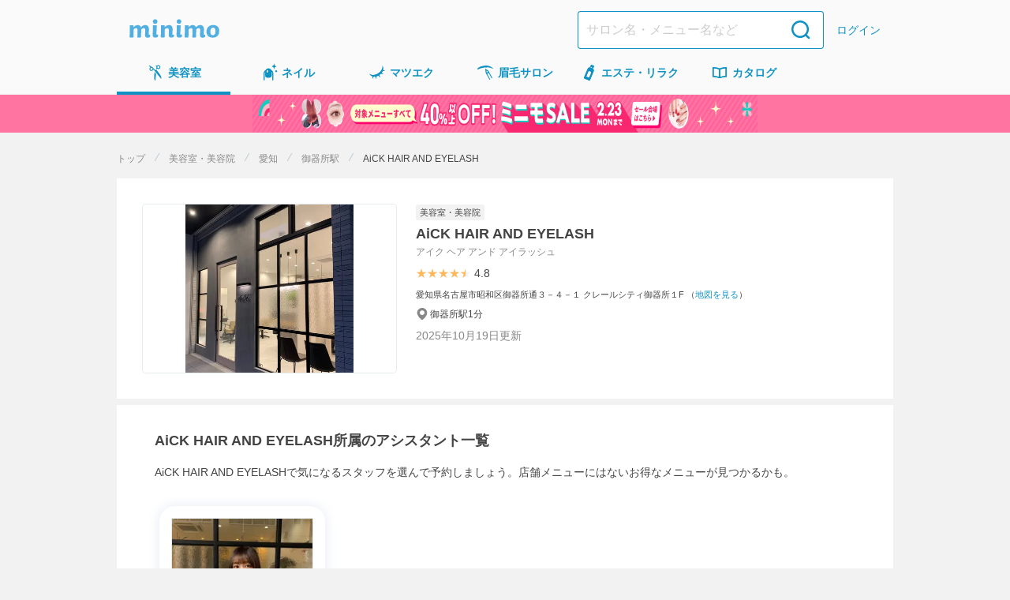

--- FILE ---
content_type: text/html;charset=UTF-8
request_url: https://minimodel.jp/salon/ebfdf0111a3e65d96052a9a9a490eb90
body_size: 26519
content:

<!DOCTYPE HTML>
<html lang="ja">
<head>
 
<meta charset="utf-8">
  <title>AiCK   HAIR AND EYELASH(御器所駅)の美容室・美容院情報｜ミニモ</title>
  <link rel="preconnect" href="https://d1wjnekklco6g3.cloudfront.net" />
<meta name="viewport" content="width=device-width,initial-scale=1.0">
<meta name="format-detection" content="telephone=no">
  <meta name="description" content="AiCK   HAIR AND EYELASH(御器所駅)の美容室・美容院情報を掲載しています。AiCK   HAIR AND EYELASHの住所や、スタッフごとのお得なメニュー、口コミなどミニモならではの情報が満載です。あなたにぴったりの美容師さんに予約して、お得に可愛くなっちゃおう♪｜ミニモ">
  <meta name="keywords" content="AiCK   HAIR AND EYELASH,名古屋市昭和区御器所通,,美容室・美容院,愛知県,名古屋市昭和区">

  <script type="application/ld+json">
  {"@context":"http://schema.org","name":"minimo (ミニモ)","url":"https://minimodel.jp/","@type":"WebSite"}
</script>





<script>
    window.dataLayer = window.dataLayer || [];
    dataLayer.push({'minimodel_is_login' : '0'});
</script>
<!-- Google Tag Manager -->
<script>(function(w,d,s,l,i){w[l]=w[l]||[];w[l].push({'gtm.start':
new Date().getTime(),event:'gtm.js'});var f=d.getElementsByTagName(s)[0],
j=d.createElement(s),dl=l!='dataLayer'?'&l='+l:'';j.async=true;j.src=
'https://www.googletagmanager.com/gtm.js?id='+i+dl;f.parentNode.insertBefore(j,f);
})(window,document,'script','dataLayer','GTM-NGWL4VP');</script>
<!-- End Google Tag Manager -->

    <script>
        (function(h,o,u,n,d) {
            h=h[d]=h[d]||{q:[],onReady:function(c){h.q.push(c)}}
            d=o.createElement(u);d.async=1;d.src=n
            n=o.getElementsByTagName(u)[0];n.parentNode.insertBefore(d,n)
        })(window,document,'script','https://www.datadoghq-browser-agent.com/us1/v5/datadog-rum.js','DD_RUM')
            window.DD_RUM.onReady(function() {
            window.DD_RUM.init({
                applicationId: "b5c932c2-22fe-43f0-bf7f-065742222365",
                clientToken: "pub24b179614024b4fe53877ddd022452fb",
                site: "datadoghq.com",
                service: "minimodel-frontend-client",
                env: "production",
                sessionSampleRate: 1,
                sessionReplaySampleRate: 100,
                trackUserInteractions: true,
                trackResources: true,
                trackLongTasks: true,
                defaultPrivacyLevel: "mask-user-input",
            });
        });
    </script>

<script>
if ('serviceWorker' in navigator) {
  navigator.serviceWorker.register('/js/web/sw.js');
}
</script>
<script src="/js/web/common.js?1769744262" async></script>



<meta property="og:title" content="AiCK   HAIR AND EYELASH(御器所駅)の美容室・美容院情報｜ミニモ" >
<meta property="og:type" content="website" >
<meta property="og:url" content="https://minimodel.jp/salon/ebfdf0111a3e65d96052a9a9a490eb90" >
<meta property="og:image" content="https://d1wjnekklco6g3.cloudfront.net/resize/420x420/recruitment/LTBLwNrDU5souNhkztUl3KHgkh4sD2YA/1/6349f449d7c848ee48ecb615a1c3ef7f70ce7ff878fb74031639abfdf951cc76.jpg" >
<meta property="og:description" content="AiCK   HAIR AND EYELASH(御器所駅)の美容室・美容院情報を掲載しています。AiCK   HAIR AND EYELASHの住所や、スタッフごとのお得なメニュー、口コミなどミニモならではの情報が満載です。あなたにぴったりの美容師さんに予約して、お得に可愛くなっちゃおう♪" >
<meta property="og:site_name" content="minimo(ミニモ)｜美容院・美容室・サロンのスタッフを予約" >
<meta property="og:locale" content="ja_JP" >
<meta name="twitter:card" content="summary_large_image" >
<meta name="twitter:site" content="@minimojp" >
<meta property="fb:app_id" content="628665793846243" >


<link rel="canonical" href="https://minimodel.jp/salon/ebfdf0111a3e65d96052a9a9a490eb90" />
<link rel="stylesheet" href="/css/salontool_salon.css?1769744253" media="screen,print">
<link rel="shortcut icon" href="/img/favicon.ico" type="image/vnd.microsoft.icon">
<link rel="apple-touch-icon" href="/apple-touch-icon.png">

  <meta name="thumbnail" content="https://d1wjnekklco6g3.cloudfront.net/resize/420x420/salon-tool-salon-photo/rB9Xrkhw1h0RSCcK3GFFXGzwwaDSucnm/1/1841d8c48b42d1d873ff1798f7dfdabc41c1f42b2205355e98b074b54573ab60.jpg">

<script type="application/ld+json">
  {"itemListElement":[{"position":1,"@type":"ListItem","item":{"@id":"https://minimodel.jp/","name":"トップ"}},{"position":2,"@type":"ListItem","item":{"@id":"https://minimodel.jp/hair","name":"美容室・美容院"}},{"item":{"@id":"https://minimodel.jp/list/1/23/c0/0","name":"愛知"},"@type":"ListItem","position":3},{"position":4,"@type":"ListItem","item":{"@id":"https://minimodel.jp/list/1/23/186/st1810/0","name":"御器所駅"}},{"position":5,"item":{"@id":"https://minimodel.jp/salon/ebfdf0111a3e65d96052a9a9a490eb90","name":"AiCK   HAIR AND EYELASH"},"@type":"ListItem"}],"@type":"BreadcrumbList","@context":"http://schema.org"}
</script>
</head>

<body>
<!-- Google Tag Manager (noscript) -->
<noscript><iframe src="https://www.googletagmanager.com/ns.html?id=GTM-NGWL4VP"
height="0" width="0" style="display:none;visibility:hidden"></iframe></noscript>
<!-- End Google Tag Manager (noscript) -->


<div class="JS_app_link smart_app_banner_area  business"
  data-my-placement="salontool_salon"
  data-my-keyword="smart_app_banner"
  data-is-login="0"
    data-invoke-url="event"
    data-business="hair"
></div>


<header class="nav ">
  <div id="header" class="header__inner">
      <div class="header__brand"><a href="/" title="minimo ミニモ"><img src="/img/logo.svg" width="114" height="24" alt="minimo ミニモ"></a></div>
    <div class="header__nav">
      <form action="/search" class="header-search-form header__search-form" method="GET">
        <input name="search_from" type="hidden" value="header">
        <input class="header-search-form__search-input" list="query" name="query" placeholder="サロン名・メニュー名など" type="text" value="">
        <input class="header-search-form__submit" type="submit" value="検索">
</form>        <a href="/customer/login" class="header__link header__link--text">ログイン</a>
    </div>
  </div>
</header>

<nav id="gnav">
  <ul>
    <li class="gnav-list">
      <a href="/hair" title="美容室" class="current gnav-list__link">
        <img class="gnav-list__link-img" src="/img/icon-nav-hair.svg" width="24" height="24" alt="美容室">
        <span class="gnav-list__link-text">美容室</span>
      </a>
    </li>
    <li class="gnav-list">
      <a class="gnav-list__link" href="/nail" title="ネイル">
        <img class="gnav-list__link-img" src="/img/icon-nav-nail.svg" width="24" height="24" alt="ネイル">
        <span class="gnav-list__link-text">ネイル</span>
      </a>
    </li>
    <li class="gnav-list">
      <a class="gnav-list__link" href="/eyelash" title="マツエク">
        <img class="gnav-list__link-img" src="/img/icon-nav-eyelash.svg" width="24" height="24" alt="マツエク">
        <span class="gnav-list__link-text">マツエク</span>
      </a>
    </li>
    <li class="gnav-list">
      <a class="gnav-list__link" href="/eyebrow" title="眉毛サロン">
        <img class="gnav-list__link-img" src="/img/icon-nav-eyebrow.svg" width="24" height="24" alt="眉毛サロン">
        <span class="gnav-list__link-text">眉毛サロン</span>
      </a>
    </li>
    <li class="gnav-list">
      <a class="gnav-list__link" href="/esthetic" title="エステ・リラク">
        <img class="gnav-list__link-img" src="/img/icon-nav-esthetic.svg" width="24" height="24" alt="エステ・リラク">
        <span class="gnav-list__link-text">エステ<span class="gnav-list__link-text-pc">・リラク</span></span>
      </a>
    </li>
    <li class="gnav-list">
      <a class="gnav-list__link" href="/catalogue/hair" title="カタログ">
        <img class="gnav-list__link-img" src="/img/icon-nav-catalogue.svg" width="24" height="24" alt="カタログ">
        <span class="gnav-list__link-text">カタログ</span>
      </a>
    </li>
   </ul>
 </nav>



  <a href="https://promotion.minimodel.jp/special_features/2026-spring-sale?from=sale_banner">
    <div class="sale-banner">
      <picture>
        <source
          srcset="/img/minimo-sale/special-feature-banner-for-pc.png"
          width="984"
          height="48"
          media="(min-width: 640px)"
        />
        <img
          src="/img/minimo-sale/special-feature-banner-for-sp.png"
          alt="40%以上オフ！ミニモSALE"
          class="sale-banner__image"
          width="640"
          height="48"
        />
      </picture>
    </div>
  </a>


  <div class="announcement">
    
  </div>


<div class="contents">
<div id="container">

  <section class="sp-hidden">
    <ol class="breadcrumb">
    <li>
        <a href="/" title="トップ">トップ</a>
    </li>
    <li>
        <a href="/hair" title="美容室・美容院">美容室・美容院</a>
    </li>
    <li>
        <a href="/list/1/23/c0/0" title="愛知">愛知</a>
    </li>
    <li>
        <a href="/list/1/23/186/st1810/0" title="御器所駅">御器所駅</a>
    </li>
    <li>
        <span>AiCK   HAIR AND EYELASH</span>
    </li>
</ol>

  </section>

  <section class="box-salon-header">
    <div class="box-salon-photo">
      <img src="https://d1wjnekklco6g3.cloudfront.net/resize/420x420/salon-tool-salon-photo/rB9Xrkhw1h0RSCcK3GFFXGzwwaDSucnm/1/1841d8c48b42d1d873ff1798f7dfdabc41c1f42b2205355e98b074b54573ab60.jpg" alt="AiCK   HAIR AND EYELASH">
    </div>
    <div class="box-salon-detail">
      <ul class="business-tag">
        <li>美容室・美容院</li>
      </ul>
      <h1>
        <p class="salon_name">AiCK   HAIR AND EYELASH</p>
        <p class="salon-name-kana">アイク ヘア アンド アイラッシュ</p>
      </h1>
      <div>
        <ul class="tag">
        </ul>
      </div>
      <div class="salon-score">
        <div class="star-rating">
  <div class="star-img">
    <div class="star-rating-front" style="width: 4.5em">★★★★★</div>
    <div class="star-rating-back">★★★★★</div>
  </div>
    <p class="star-score">4.8</p>
</div>

      </div>
      <div class="text-address">
        愛知県名古屋市昭和区御器所通３－４－１ クレールシティ御器所１F
            （<a href="https://www.google.co.jp/maps?q=AiCK%20%20%20HAIR%20AND%20EYELASH%4035.1493982%2C136.9345104" class="text-map" target="_blank" rel="noopener noreferrer">地図を見る</a>）
      </div>

      <div class="text-access">
          <div class="text-station">
            御器所駅1分
          </div>
      </div>
      <div>
        <time datetime="2025-10-19">2025年10月19日更新</time>
      </div>
    </div>
  </section>


<section class="box-campaign">
  <div class="box-campaign__banner JS_app_link"
    data-my-placement="salontool_salon"
    data-my-keyword="header_banner"
    data-is-login="0"
    data-invoke-url="event"
    style="background-image: url(https://d1razp3bffbdru.cloudfront.net/web/header_banner/20250414/banner.png)"
    >
  </div>
</section>



  <section class="container">
    <div class="container-inner">
      <div class="container-heading">
        <h2>AiCK   HAIR AND EYELASH所属のアシスタント一覧</h2>
          <p>AiCK   HAIR AND EYELASHで気になるスタッフを選んで予約しましょう。店舗メニューにはないお得なメニューが見つかるかも。</p>
      </div>
      <div class="container-content">
        
  <div class="artist-list horizontal">

    <div class="list-item">
      <div class="artist">
        <div class="artist-photo" style="background-image:url('/img/noimage_stylist@2x.png')">
            <img class="artist-photo-image" data-normal="https://d1wjnekklco6g3.cloudfront.net/resize/210x210/profile/S8RQVN1qKczUm7wSYZ0dHrLkfLxYzAq1/1/98928b22d2f0e66b9ff323385c837475aeeb7ea09f98182d344b48fcd92ee7a8.jpg" width="180" height="180" alt="のプロフィール画像">
        </div>
        <div class="artist-profile">
          <p class="artist-name" >AiCK　吉川 明里</p>

          <p class="profile-experience-year">
            <span class="sub-text">
              アシスタント/研修歴
              5年
            </span>
          </p>

            <div class="artist-summary">
              <div class="star-rating">
  <div class="star-img">
    <div class="star-rating-front" style="width: 4.5em">★★★★★</div>
    <div class="star-rating-back">★★★★★</div>
  </div>
    <p class="star-score">4.8</p>
</div>

            </div>
            <div class="artist-summary">
              <div class="profile-comment-count">62</div>
              <div class="profile-favorite-count">672</div>
            </div>

            <div class="icon icon-high_rated_artist_reviews_satisfaction"> 仕上がり満足度が高い</div>

            <p class="artist-skill"><span class="sub-text">得意な施術</span></p>
            <ul class="tag">
                <li>カラー</li>
                <li>トリートメント</li>
                <li>ヘッドスパ</li>
            </ul>
        </div>
        <a href="/r/qrT9RFO" title="AiCK　吉川 明里(AiCK   HAIR AND EYELASH所属)の詳細を見る" class="all"></a>
      </div><!-- /.artist -->
    </div>
</div>

      </div>
    </div>
  </section>

  <section>
    <div class="container">
      <div class="container-inner box-catalogue">
        <h2 class="container-heading"> AiCK   HAIR AND EYELASHの人気スタイル</h2>
        <ul class="photo-list category-photo-list">
              
  <li class="photo-list-detail">
      <a href="/r/qrT9RFO/photo/63ss3AOPjhg5k6x3FpKeBqGqWJOO4Wtu" class="photo-list-detail-link">
      <div class="img-box">
        <img data-normal="https://d1wjnekklco6g3.cloudfront.net/resize/420x420/photo/63ss3AOPjhg5k6x3FpKeBqGqWJOO4Wtu/1/c64d9a2df4a08db8b2aff634e831f48eb84b04e2f5f3a1191216ac97b2f83ff2.jpg" width="139" height="139" alt="ミディアム AiCK　吉川 明里(AiCK   HAIR AND EYELASH所属)のヘアスタイル" class="photo">
      </div>
    </a>
  </li>


              
  <li class="photo-list-detail">
      <a href="/r/qrT9RFO/photo/uk6ICtE8Ps2H44mRwuscXQY3X0UBXo2Q" class="photo-list-detail-link">
      <div class="img-box">
        <img data-normal="https://d1wjnekklco6g3.cloudfront.net/resize/420x420/photo/uk6ICtE8Ps2H44mRwuscXQY3X0UBXo2Q/1/7cbeb804d800fbedabe4fe7a873d595e352e8c66cf88a2775ff6a14b3a22c792.jpg" width="139" height="139" alt="カラー AiCK　吉川 明里(AiCK   HAIR AND EYELASH所属)のヘアスタイル" class="photo">
      </div>
    </a>
  </li>


              
  <li class="photo-list-detail">
      <a href="/r/qrT9RFO/photo/LWHST0iLfYmwE3gRaj0DewZLLi5JaFUT" class="photo-list-detail-link">
      <div class="img-box">
        <img data-normal="https://d1wjnekklco6g3.cloudfront.net/resize/420x420/photo/LWHST0iLfYmwE3gRaj0DewZLLi5JaFUT/1/412a2b3a8742ed636bae2be410fd1558718a1c5417665f44822c15e371148495.jpg" width="139" height="139" alt="ショート AiCK　吉川 明里(AiCK   HAIR AND EYELASH所属)のヘアスタイル" class="photo">
      </div>
    </a>
  </li>


              
  <li class="photo-list-detail">
      <a href="/r/qrT9RFO/photo/lLJUlVD4CMApyygirZA0YyRK9LRBAuOE" class="photo-list-detail-link">
      <div class="img-box">
        <img data-normal="https://d1wjnekklco6g3.cloudfront.net/resize/420x420/photo/lLJUlVD4CMApyygirZA0YyRK9LRBAuOE/1/694e7231d451bf333da2b51510deb961008b5edc05124365e590a0524dc7f595.jpg" width="139" height="139" alt="ショート AiCK　吉川 明里(AiCK   HAIR AND EYELASH所属)のヘアスタイル" class="photo">
      </div>
    </a>
  </li>


              
  <li class="photo-list-detail">
      <a href="/r/qrT9RFO/photo/lsQ49tbM96WYXeGwgGuzQ9YduSRdE6qk" class="photo-list-detail-link">
      <div class="img-box">
        <img data-normal="https://d1wjnekklco6g3.cloudfront.net/resize/420x420/photo/lsQ49tbM96WYXeGwgGuzQ9YduSRdE6qk/1/49a3e270a711df20b0de9b84ddae321c5725b61a0f7bb7bca9a86d4c38f5f15f.jpg" width="139" height="139" alt="ショート AiCK　吉川 明里(AiCK   HAIR AND EYELASH所属)のヘアスタイル" class="photo">
      </div>
    </a>
  </li>


              
  <li class="photo-list-detail">
      <a href="/r/qrT9RFO/photo/ijlsEXeftqhTdV3YFeh02MyxdlSfxfEt" class="photo-list-detail-link">
      <div class="img-box">
        <img data-normal="https://d1wjnekklco6g3.cloudfront.net/resize/420x420/photo/ijlsEXeftqhTdV3YFeh02MyxdlSfxfEt/1/b804e723e167b6799c57cc40c28acb553a4c3cddd6089e80c022d533b05ee882.jpg" width="139" height="139" alt="ミディアム AiCK　吉川 明里(AiCK   HAIR AND EYELASH所属)のヘアスタイル" class="photo">
      </div>
    </a>
  </li>


              
  <li class="photo-list-detail">
      <a href="/r/qrT9RFO/photo/k7YTuwBCWccP5A99EpCVPnrouYoOoVnO" class="photo-list-detail-link">
      <div class="img-box">
        <img data-normal="https://d1wjnekklco6g3.cloudfront.net/resize/420x420/photo/k7YTuwBCWccP5A99EpCVPnrouYoOoVnO/1/920f6177a9dda47080312fe90d7343099e1b479b180d08aaf40b7605f1be0771.jpg" width="139" height="139" alt="ミディアム AiCK　吉川 明里(AiCK   HAIR AND EYELASH所属)のヘアスタイル" class="photo">
      </div>
    </a>
  </li>


              
  <li class="photo-list-detail">
      <a href="/r/qrT9RFO/photo/4xvfs9GmxeRRadqfUOPKjSokTK0Rwc0j" class="photo-list-detail-link">
      <div class="img-box">
        <img data-normal="https://d1wjnekklco6g3.cloudfront.net/resize/420x420/photo/4xvfs9GmxeRRadqfUOPKjSokTK0Rwc0j/1/8ce4980eaafcf24f9196205c8cade8b709586538ef0b985bc62b121f2ec03966.jpg" width="139" height="139" alt="セミロング AiCK　吉川 明里(AiCK   HAIR AND EYELASH所属)のヘアスタイル" class="photo">
      </div>
    </a>
  </li>


              
  <li class="photo-list-detail">
      <a href="/r/qrT9RFO/photo/Kt2bI0eCBPzNZn4ZL9UKSFjiyM69yitm" class="photo-list-detail-link">
      <div class="img-box">
        <img data-normal="https://d1wjnekklco6g3.cloudfront.net/resize/420x420/photo/Kt2bI0eCBPzNZn4ZL9UKSFjiyM69yitm/1/26fc024a1ef92dbe2e10ce56e8f9ea76081fcd89aee348c83e69796033b8f5c6.jpg" width="139" height="139" alt="ショート AiCK　吉川 明里(AiCK   HAIR AND EYELASH所属)のヘアスタイル" class="photo">
      </div>
    </a>
  </li>


              
  <li class="photo-list-detail">
      <a href="/r/qrT9RFO/photo/kUBUsbWNfm7dzWTAeiN8x6fXGbD05cHw" class="photo-list-detail-link">
      <div class="img-box">
        <img data-normal="https://d1wjnekklco6g3.cloudfront.net/resize/420x420/photo/kUBUsbWNfm7dzWTAeiN8x6fXGbD05cHw/1/fef8c458e862277e08c5a9297fb35a24629f7565d912d186dbf21b5068561b48.jpg" width="139" height="139" alt="ショート AiCK　吉川 明里(AiCK   HAIR AND EYELASH所属)のヘアスタイル" class="photo">
      </div>
    </a>
  </li>


        </ul>
      </div>
    </div>
  </section>

  <section class="box-popular-menu">
    <div class="container">
      <div class="container-inner box-catalogue">
        <h2 class="container-heading">AiCK   HAIR AND EYELASHの人気メニュー</h2>
        <ul class="box-menu-list">
          
<li class="menu-list-item" data-is-app-only="true">
    <div class="menu_header">
      <div class="menu-artist-profile">
        <div class="menu-artist-photo" style="background-image:url('/img/noimage_stylist@2x.png')">
            <img class="menu-artist-photo-image" data-normal="https://d1wjnekklco6g3.cloudfront.net/resize/210x210/profile/S8RQVN1qKczUm7wSYZ0dHrLkfLxYzAq1/1/98928b22d2f0e66b9ff323385c837475aeeb7ea09f98182d344b48fcd92ee7a8.jpg" width="24" height="24" alt="AiCK　吉川 明里のプロフィール画像">
        </div>
        <a class="menu-artist-name" href="/r/qrT9RFO" title="AiCK　吉川 明里の詳細を見る">AiCK　吉川 明里</a>
      </div>
    </div>
  <div class="menu-body">
    <div class="menu-upper">
      <div class="menu-box">
        <div class="menu-image-box">
          <img class="menu-image" data-normal="https://d1wjnekklco6g3.cloudfront.net/resize/420x420/photo/apYbNCj5z5BmEOiWI5JWtESnxtVfHdWf/1/1ddbd640ad8f479463371ef663a0adf2d19efb795e123e5be2c409e19731abc0.jpg" width="96" height="96" alt=".。o○撮影させて頂けるモデルさんを募集しております！○o.。※すぐ予約不可となります。">
        </div>
        <div class="menu-detail">
          <div class="tag-container">
            <ul class="tag">
                <li>撮影モデル</li>
            </ul>
          </div>
            <h3>.。o○撮影させて頂けるモデルさんを募集しております！○o.。※すぐ予約不可となります。</h3>
          <div class="menu-detail02">
            <div class="price">
                <div class="label-all">全員</div>
              ¥0
            </div>
              <div class=" btn-reserve JS_app_only_modal_open GTM-app_only_menu_reserve_button ">
                アプリで予約
              </div>
          </div>
        </div>
      </div>
        <div class="note GTM-app_only_menu_modal_open JS_app_only_modal_open target-touch">アプリから予約可能なメニューです</div>
        <div class="btn-reserve GTM-app_only_menu_reserve_button all JS_app_only_modal_open"></div>
    </div>
    <div class="menu-condition">
      <div>
        利用条件
      </div>
      <div class="menu-condition-detail">
        <div class="condition-tag">
          <dl>
              <dd>平日のみ</dd>
          </dl>
        </div>
      </div>
    </div>
  </div>
</li>

          
<li class="menu-list-item" data-is-app-only="false">
    <div class="menu_header">
      <div class="menu-artist-profile">
        <div class="menu-artist-photo" style="background-image:url('/img/noimage_stylist@2x.png')">
            <img class="menu-artist-photo-image" data-normal="https://d1wjnekklco6g3.cloudfront.net/resize/210x210/profile/S8RQVN1qKczUm7wSYZ0dHrLkfLxYzAq1/1/98928b22d2f0e66b9ff323385c837475aeeb7ea09f98182d344b48fcd92ee7a8.jpg" width="24" height="24" alt="AiCK　吉川 明里のプロフィール画像">
        </div>
        <a class="menu-artist-name" href="/r/qrT9RFO" title="AiCK　吉川 明里の詳細を見る">AiCK　吉川 明里</a>
      </div>
    </div>
  <div class="menu-body">
    <div class="menu-upper">
      <div class="menu-box">
        <div class="menu-image-box">
          <img class="menu-image" data-normal="https://d1wjnekklco6g3.cloudfront.net/resize/420x420/photo/LWHST0iLfYmwE3gRaj0DewZLLi5JaFUT/1/412a2b3a8742ed636bae2be410fd1558718a1c5417665f44822c15e371148495.jpg" width="96" height="96" alt="【minimo限定】メンズカット 新規ご来店の方限定になります。">
        </div>
        <div class="menu-detail">
          <div class="tag-container">
                <ul class="tag">
                <li class="outline">練習モデル</li>
              </ul>
            <ul class="tag">
                <li>カット</li>
                <li>ロング料金なし</li>
            </ul>
          </div>
            <h3>【minimo限定】メンズカット 新規ご来店の方限定になります。</h3>
          <div class="menu-detail02">
            <div class="price">
                <div class="label-newbie">新規</div>
              ¥2,200
            </div>
                <a class="btn-reserve" href="/reserve/quick/131535454">予約</a>
          </div>
        </div>
      </div>
          <a class="all" href="/reserve/quick/131535454" title="【minimo限定】メンズカット 新規ご来店の方限定になります。"></a>
    </div>
  </div>
</li>

          
<li class="menu-list-item" data-is-app-only="false">
    <div class="menu_header">
      <div class="menu-artist-profile">
        <div class="menu-artist-photo" style="background-image:url('/img/noimage_stylist@2x.png')">
            <img class="menu-artist-photo-image" data-normal="https://d1wjnekklco6g3.cloudfront.net/resize/210x210/profile/S8RQVN1qKczUm7wSYZ0dHrLkfLxYzAq1/1/98928b22d2f0e66b9ff323385c837475aeeb7ea09f98182d344b48fcd92ee7a8.jpg" width="24" height="24" alt="AiCK　吉川 明里のプロフィール画像">
        </div>
        <a class="menu-artist-name" href="/r/qrT9RFO" title="AiCK　吉川 明里の詳細を見る">AiCK　吉川 明里</a>
      </div>
    </div>
  <div class="menu-body">
    <div class="menu-upper">
      <div class="menu-box">
        <div class="menu-image-box">
          <img class="menu-image" data-normal="https://d1wjnekklco6g3.cloudfront.net/resize/420x420/photo/7qnUKSGmuErvIe5i91oPqyN0bWw5VmzH/1/f9f2a11ac78b9893da43081c2a7f64d6dd0f6ed5c4247f3419d100399ece7bb7.jpg" width="96" height="96" alt="【minimo限定💛】カット+パーマ✂+スピードトリートメント付き🐰">
        </div>
        <div class="menu-detail">
          <div class="tag-container">
                <ul class="tag">
                <li class="outline">練習モデル</li>
              </ul>
            <ul class="tag">
                <li>カット</li>
                <li>パーマ</li>
                <li>トリートメント</li>
                <li>ロング料金なし</li>
            </ul>
          </div>
            <h3>【minimo限定💛】カット+パーマ✂+スピードトリートメント付き🐰</h3>
          <div class="menu-detail02">
            <div class="price">
                <div class="label-all">全員</div>
              ¥3,850
            </div>
                <a class="btn-reserve" href="/reserve/quick/131534447">予約</a>
          </div>
        </div>
      </div>
          <a class="all" href="/reserve/quick/131534447" title="【minimo限定💛】カット+パーマ✂+スピードトリートメント付き🐰"></a>
    </div>
  </div>
</li>

        </ul>
      </div>
    </div>
  </section>

  <section class="box-review">
    <div class="container">
      <h2 class="container-heading">AiCK   HAIR AND EYELASHの口コミ</h2>
      <div class="JS_moreAccordionWrap">
        <div class="review-list-wrapper">
          
<div class="box-evaluation">
  <div class="evaluation">
    <p class="review-score">4.8</p>
    <div class="star-rating">
  <div class="star-img">
    <div class="star-rating-front" style="width: 4.5em">★★★★★</div>
    <div class="star-rating-back">★★★★★</div>
  </div>
</div>

  </div>
  <div class="review-summary">
    <ul class="assessment-summary-list">
      <li class="assessment-summary-list-item icon-satisfaction">
        <p>仕上がり・技術</p>
        <span class="assessment-summary-description">4.7</span>
      </li>
      <li class="assessment-summary-list-item icon-politeness">
        <p>コミュニケーション・サービス</p>
        <span class="assessment-summary-description">4.9</span>
      </li>
      <li class="assessment-summary-list-item icon-communication">
        <p>ミニモでの対応</p>
        <span class="assessment-summary-description">4.8</span>
      </li>
    </ul>
  </div>
</div>

          <ul class="review-list JS_moreAccordion">
            
<li>
  <div class="review-profile">
    <div class="box-profile-photo">
      <div class="profile-photo" style="background-image:url('https://d1wjnekklco6g3.cloudfront.net/resize/420x420/profile/7357cfdbb5bc24dd2b1d1f682e9a6e09e0bcfec84c7a14f8fc90d2be2b159345/1/75b966b3747672f9414e4f6ee2f6c69133cf4aeda07332211475c26e0e18b414.jpg'), url('/img/noimage_stylist@2x.png')"></div>
    </div>
    <div class="profile-name">
        <h3 class="profile-name-paragraph">
          みにもさんの口コミ
        </h3>
      <p class="attribute">
        女性
      </p>
    </div>
  </div>
    <div class="star-rating">
  <div class="star-img">
    <div class="star-rating-front" style="width: 5em">★★★★★</div>
    <div class="star-rating-back">★★★★★</div>
  </div>
</div>

  <p class="review-text-paragraph">自分の想定より早く終わったので体も楽でした。<br>ありがとうございました。</p> 
    <p class="menu">【minimo限定💛】カット+パーマ✂+スピードトリートメント付き🐰&ensp;&yen;3,850</p>
    <div class="box-footer">
      <div class="review-info">
        <span class="review-date">来店日：2025年11月2日</span>
          <span class="repeat-count">来店回数：3回</span>
      </div>
    </div>
    <div class="box-replay">
      <div class="replay">
        <div class="box-profile-photo">
          <div class="profile-photo" style="background-image:url('/img/noimage_stylist@2x.png')">
              <img class="profile-photo-image" src="https://d1wjnekklco6g3.cloudfront.net/resize/210x210/profile/S8RQVN1qKczUm7wSYZ0dHrLkfLxYzAq1/1/98928b22d2f0e66b9ff323385c837475aeeb7ea09f98182d344b48fcd92ee7a8.jpg" width="24" height="24" alt="AiCK　吉川 明里のプロフィール画像">
          </div>
        </div>

        <div class="replay-text">
            <h4 class="replay-text-name">AiCK　吉川 明里さんからの返信</h4>
          <p class="reply-text-paragraph">先日は、ご来店誠にありがとうございます。<br>パーマスタイルもとても似合ってました！<br>またのご来店お待ちしております😌</p>
          <div class="review-info">
            <span class="review-date">返信日：2025年11月13日</span>
          </div>
        </div>
      </div>
    </div>
</li>

            
<li>
  <div class="review-profile">
    <div class="box-profile-photo">
      <div class="profile-photo" style="background-image:url('https://d1wjnekklco6g3.cloudfront.net/resize/420x420/profile/936e72f1b38a8ba3f6a8df0ec4a768ca2a46b41d71d71425087047aec8e38cd9/1/c0edf4bbf42377aac8e3e9be03b2403ec854c4b55d524fb430280d94eb51fbb5.jpg'), url('/img/noimage_stylist@2x.png')"></div>
    </div>
    <div class="profile-name">
        <h3 class="profile-name-paragraph">
          posさんの口コミ
        </h3>
      <p class="attribute">
        女性
          /
          40代前半
      </p>
    </div>
  </div>
    <div class="star-rating">
  <div class="star-img">
    <div class="star-rating-front" style="width: 4em">★★★★★</div>
    <div class="star-rating-back">★★★★★</div>
  </div>
</div>

  <p class="review-text-paragraph">髪型を決めずに伺ったにも関わらず丁寧に対応して頂きました<br>待ち時間の雑誌のカタログも暇潰しになったので助かりました<br>有難うございます</p> 
    <p class="menu">【minimo限定💛】カット+パーマ✂+スピードトリートメント付き🐰&ensp;&yen;3,850</p>
    <div class="box-footer">
      <div class="review-info">
        <span class="review-date">来店日：2025年9月6日</span>
      </div>
    </div>
    <div class="box-replay">
      <div class="replay">
        <div class="box-profile-photo">
          <div class="profile-photo" style="background-image:url('/img/noimage_stylist@2x.png')">
              <img class="profile-photo-image" src="https://d1wjnekklco6g3.cloudfront.net/resize/210x210/profile/S8RQVN1qKczUm7wSYZ0dHrLkfLxYzAq1/1/98928b22d2f0e66b9ff323385c837475aeeb7ea09f98182d344b48fcd92ee7a8.jpg" width="24" height="24" alt="AiCK　吉川 明里のプロフィール画像">
          </div>
        </div>

        <div class="replay-text">
            <h4 class="replay-text-name">AiCK　吉川 明里さんからの返信</h4>
          <p class="reply-text-paragraph">先日は、ご来店誠にありがとうございました。<br>パーマスタイルで、毎日のスタイリングが<br>楽になっていただけたら嬉しいです🙏🏻<br>またのご来店お待ちしております。</p>
          <div class="review-info">
            <span class="review-date">返信日：2025年9月13日</span>
          </div>
        </div>
      </div>
    </div>
</li>

            
<li>
  <div class="review-profile">
    <div class="box-profile-photo">
      <div class="profile-photo" style="background-image:url('https://d1wjnekklco6g3.cloudfront.net/resize/420x420/profile/6e686e7e47ca688dd3d65ef9ee0184b8111e456dfa287275487b57c9b82d9ff6/1/50781997b8c5336481c18b6f12a829532f153c4bbcde64f334dbf41e3b705756.jpg'), url('/img/noimage_stylist@2x.png')"></div>
    </div>
    <div class="profile-name">
        <h3 class="profile-name-paragraph">
          maiさんの口コミ
        </h3>
      <p class="attribute">
        女性
          /
          40代前半
      </p>
    </div>
  </div>
    <div class="star-rating">
  <div class="star-img">
    <div class="star-rating-front" style="width: 5em">★★★★★</div>
    <div class="star-rating-back">★★★★★</div>
  </div>
</div>

  <p class="review-text-paragraph">色むらがありましたが、とっても綺麗に仕上げて頂きました。次回もよろしくお願いします😊</p> 
    <p class="menu">【minimo限定🪐】レディースカット+カラー🌟+スピードトリートメント🐰&ensp;&yen;7,700</p>
    <div class="box-footer">
      <div class="review-info">
        <span class="review-date">来店日：2025年3月13日</span>
          <span class="repeat-count">来店回数：4回</span>
      </div>
    </div>
    <div class="box-replay">
      <div class="replay">
        <div class="box-profile-photo">
          <div class="profile-photo" style="background-image:url('/img/noimage_stylist@2x.png')">
              <img class="profile-photo-image" src="https://d1wjnekklco6g3.cloudfront.net/resize/210x210/profile/S8RQVN1qKczUm7wSYZ0dHrLkfLxYzAq1/1/98928b22d2f0e66b9ff323385c837475aeeb7ea09f98182d344b48fcd92ee7a8.jpg" width="24" height="24" alt="AiCK　吉川 明里のプロフィール画像">
          </div>
        </div>

        <div class="replay-text">
            <h4 class="replay-text-name">AiCK　吉川 明里さんからの返信</h4>
          <p class="reply-text-paragraph">本日はご来店ありがとうございました😊<br>ハイライトの部分とそれ以外の部分の色は、違う仕上がりになってしまうので、理想と少し違ったかもしれません💦<br>申し訳ありませんでした🙇🏻‍♀️<br>またのご来店お待ちしております！</p>
          <div class="review-info">
            <span class="review-date">返信日：2025年3月13日</span>
          </div>
        </div>
      </div>
    </div>
</li>

            
<li>
  <div class="review-profile">
    <div class="box-profile-photo">
      <div class="profile-photo" style="background-image:url('https://d1wjnekklco6g3.cloudfront.net/resize/420x420/profile/tljmkhJQcDVyaQsRiOIkGH10baBuIRZJ/1/4000a78c3415ef6fa90d693f27bdc0003a647884a7e8244648cf95f3dde4115f.jpg'), url('/img/noimage_stylist@2x.png')"></div>
    </div>
    <div class="profile-name">
        <h3 class="profile-name-paragraph">
          そらさんの口コミ
        </h3>
      <p class="attribute">
        男性
          /
          20代前半
      </p>
    </div>
  </div>
    <div class="star-rating">
  <div class="star-img">
    <div class="star-rating-front" style="width: 5em">★★★★★</div>
    <div class="star-rating-back">★★★★★</div>
  </div>
</div>

  <p class="review-text-paragraph">丁寧にカットしていただいて、仕上がりもとても良かったです！ありがとうございました！！<br>またよろしくお願いします😄</p> 
    <p class="menu">【minimo限定】メンズカット&ensp;&yen;3,850</p>
    <div class="box-footer">
      <div class="review-info">
        <span class="review-date">来店日：2025年3月1日</span>
          <span class="repeat-count">来店回数：4回</span>
      </div>
    </div>
    <div class="box-replay">
      <div class="replay">
        <div class="box-profile-photo">
          <div class="profile-photo" style="background-image:url('/img/noimage_stylist@2x.png')">
              <img class="profile-photo-image" src="https://d1wjnekklco6g3.cloudfront.net/resize/210x210/profile/S8RQVN1qKczUm7wSYZ0dHrLkfLxYzAq1/1/98928b22d2f0e66b9ff323385c837475aeeb7ea09f98182d344b48fcd92ee7a8.jpg" width="24" height="24" alt="AiCK　吉川 明里のプロフィール画像">
          </div>
        </div>

        <div class="replay-text">
            <h4 class="replay-text-name">AiCK　吉川 明里さんからの返信</h4>
          <p class="reply-text-paragraph">先日はご来店ありがとうございました😊<br>気に入っていただけてよかったです！！<br>こちらこそ、またよろしくお願いいたします。</p>
          <div class="review-info">
            <span class="review-date">返信日：2025年3月3日</span>
          </div>
        </div>
      </div>
    </div>
</li>

            
<li>
  <div class="review-profile">
    <div class="box-profile-photo">
      <div class="profile-photo" style="background-image:url('https://d1wjnekklco6g3.cloudfront.net/resize/420x420/profile/8d4dbf75e19d16674f49dbe1f90c2329deb08c4469d81cae1dea836463a5ec1c/1/96d40e9a79ebb27aa7d6b8f46a5585e33aea9784ea74ce1042ce7fac60c3c259.jpg'), url('/img/noimage_stylist@2x.png')"></div>
    </div>
    <div class="profile-name">
        <h3 class="profile-name-paragraph">
          ももやさんの口コミ
        </h3>
      <p class="attribute">
        男性
          /
          40代前半
      </p>
    </div>
  </div>
    <div class="star-rating">
  <div class="star-img">
    <div class="star-rating-front" style="width: 5em">★★★★★</div>
    <div class="star-rating-back">★★★★★</div>
  </div>
</div>

  <p class="review-text-paragraph">丁寧に仕上げていただき、ありがとうございました。</p> 
    <p class="menu">【minimo限定】メンズカット&ensp;&yen;2,200</p>
    <div class="box-footer">
      <div class="review-info">
        <span class="review-date">来店日：2025年2月15日</span>
      </div>
    </div>
    <div class="box-replay">
      <div class="replay">
        <div class="box-profile-photo">
          <div class="profile-photo" style="background-image:url('/img/noimage_stylist@2x.png')">
              <img class="profile-photo-image" src="https://d1wjnekklco6g3.cloudfront.net/resize/210x210/profile/S8RQVN1qKczUm7wSYZ0dHrLkfLxYzAq1/1/98928b22d2f0e66b9ff323385c837475aeeb7ea09f98182d344b48fcd92ee7a8.jpg" width="24" height="24" alt="AiCK　吉川 明里のプロフィール画像">
          </div>
        </div>

        <div class="replay-text">
            <h4 class="replay-text-name">AiCK　吉川 明里さんからの返信</h4>
          <p class="reply-text-paragraph">先日はご来店ありがとうございました！<br>またぜひ担当させてください😊</p>
          <div class="review-info">
            <span class="review-date">返信日：2025年3月3日</span>
          </div>
        </div>
      </div>
    </div>
</li>

            
<li>
  <div class="review-profile">
    <div class="box-profile-photo">
      <div class="profile-photo" style="background-image:url('https://d1wjnekklco6g3.cloudfront.net/resize/420x420/profile/a899dc5fffa9b8fd594536e0c4a29dc67508444edc492e31c3ecd6b3602a49c0/1/a24585154f35396e39c60b56dddca398516ade3f56b68517eb3660157b6aa31c.jpg'), url('/img/noimage_stylist@2x.png')"></div>
    </div>
    <div class="profile-name">
        <h3 class="profile-name-paragraph">
          あすかさんの口コミ
        </h3>
      <p class="attribute">
        女性
          /
          20代前半
      </p>
    </div>
  </div>
    <div class="star-rating">
  <div class="star-img">
    <div class="star-rating-front" style="width: 4em">★★★★★</div>
    <div class="star-rating-back">★★★★★</div>
  </div>
</div>

  <p class="review-text-paragraph">切りっぱなしボブでお願いしたのですが、家で翌日セットしてみると右側のが長く感じ、ほかの人にも見てもらうとやはり長く見えるとのことでした。生え癖はありますが、今までこのようになったことはないので残念です😢</p> 
    <p class="menu">.。o○ショート・ボブカットモデル+カラー.。o○【minimo限定💛】スピードトリートメント付き🐰&ensp;&yen;5,500</p>
    <div class="box-footer">
      <div class="review-info">
        <span class="review-date">来店日：2025年1月19日</span>
      </div>
    </div>
    <div class="box-replay">
      <div class="replay">
        <div class="box-profile-photo">
          <div class="profile-photo" style="background-image:url('/img/noimage_stylist@2x.png')">
              <img class="profile-photo-image" src="https://d1wjnekklco6g3.cloudfront.net/resize/210x210/profile/S8RQVN1qKczUm7wSYZ0dHrLkfLxYzAq1/1/98928b22d2f0e66b9ff323385c837475aeeb7ea09f98182d344b48fcd92ee7a8.jpg" width="24" height="24" alt="AiCK　吉川 明里のプロフィール画像">
          </div>
        </div>

        <div class="replay-text">
            <h4 class="replay-text-name">AiCK　吉川 明里さんからの返信</h4>
          <p class="reply-text-paragraph">この度は、残念なお気持ちにさせてしまい、誠に申し訳ございませんでした。<br><br>今回頂いた貴重な意見、お言葉を真摯に受け止め、今後も精進して接客向上に努めて参ります。<br><br>貴重なご意見ありがとうございました。</p>
          <div class="review-info">
            <span class="review-date">返信日：2025年1月20日</span>
          </div>
        </div>
      </div>
    </div>
</li>

            
<li>
  <div class="review-profile">
    <div class="box-profile-photo">
      <div class="profile-photo" style="background-image:url('https://d1wjnekklco6g3.cloudfront.net/resize/420x420/profile/b0f39003a777ea57722d21262094d26a2fdfd1aeabb2ceaa27cb9b89ca1b486c/1/11141d8b586a27c1cba628f3cf1d5be9fa04219655bc8ef8b6122c95ada59c8e.jpg'), url('/img/noimage_stylist@2x.png')"></div>
    </div>
    <div class="profile-name">
        <h3 class="profile-name-paragraph">
          しょうさんの口コミ
        </h3>
      <p class="attribute">
        男性
          /
          20代前半
      </p>
    </div>
  </div>
    <div class="star-rating">
  <div class="star-img">
    <div class="star-rating-front" style="width: 5em">★★★★★</div>
    <div class="star-rating-back">★★★★★</div>
  </div>
</div>

  <p class="review-text-paragraph">癖のある髪型にも関わらず参考写真通りに仕上げていただきありがとうございました！<br>当日予約でも対応していただき感謝しかないです。<br>またよろしくお願いします。</p> 
    <p class="menu">【minimo限定】メンズカット&ensp;&yen;1,100</p>
    <div class="box-footer">
      <div class="review-info">
        <span class="review-date">来店日：2024年12月14日</span>
      </div>
    </div>
    <div class="box-replay">
      <div class="replay">
        <div class="box-profile-photo">
          <div class="profile-photo" style="background-image:url('/img/noimage_stylist@2x.png')">
              <img class="profile-photo-image" src="https://d1wjnekklco6g3.cloudfront.net/resize/210x210/profile/S8RQVN1qKczUm7wSYZ0dHrLkfLxYzAq1/1/98928b22d2f0e66b9ff323385c837475aeeb7ea09f98182d344b48fcd92ee7a8.jpg" width="24" height="24" alt="AiCK　吉川 明里のプロフィール画像">
          </div>
        </div>

        <div class="replay-text">
            <h4 class="replay-text-name">AiCK　吉川 明里さんからの返信</h4>
          <p class="reply-text-paragraph">本日はご来店ありがとうございました🙏🏻<br>希望の髪型にできてよかったです！<br>ぜひまたよろしくお願いいたします😊</p>
          <div class="review-info">
            <span class="review-date">返信日：2024年12月15日</span>
          </div>
        </div>
      </div>
    </div>
</li>

            
<li>
  <div class="review-profile">
    <div class="box-profile-photo">
      <div class="profile-photo" style="background-image:url('https://d1wjnekklco6g3.cloudfront.net/resize/420x420/profile/004785ff3e9d307b616c054450652bb1981a33692b33432ad50c9c8c355d1b97/1/3e4cb2adb5dd4689d99a3d63fdb78b371a39fec08485dc040eb2029f81ffbdb6.jpg'), url('/img/noimage_stylist@2x.png')"></div>
    </div>
    <div class="profile-name">
        <h3 class="profile-name-paragraph">
          冨田康輔さんの口コミ
        </h3>
      <p class="attribute">
        男性
          /
          30代前半
      </p>
    </div>
  </div>
    <div class="star-rating">
  <div class="star-img">
    <div class="star-rating-front" style="width: 5em">★★★★★</div>
    <div class="star-rating-back">★★★★★</div>
  </div>
</div>

  <p class="review-text-paragraph">今回お店に行く前は緊張しましたが今回カットしてくれたスタッフさんがとても喋りやすく対応も良かったので安心しました。<br>カット後のクオリティも良く大満足です！<br>またお願いしたいと思いました！</p> 
    <p class="menu">【minimo限定】メンズカット&ensp;&yen;1,100</p>
    <div class="box-footer">
      <div class="review-info">
        <span class="review-date">来店日：2024年12月1日</span>
      </div>
    </div>
    <div class="box-replay">
      <div class="replay">
        <div class="box-profile-photo">
          <div class="profile-photo" style="background-image:url('/img/noimage_stylist@2x.png')">
              <img class="profile-photo-image" src="https://d1wjnekklco6g3.cloudfront.net/resize/210x210/profile/S8RQVN1qKczUm7wSYZ0dHrLkfLxYzAq1/1/98928b22d2f0e66b9ff323385c837475aeeb7ea09f98182d344b48fcd92ee7a8.jpg" width="24" height="24" alt="AiCK　吉川 明里のプロフィール画像">
          </div>
        </div>

        <div class="replay-text">
            <h4 class="replay-text-name">AiCK　吉川 明里さんからの返信</h4>
          <p class="reply-text-paragraph">本日はご来店ありがとうございました😊<br>気に入っていただけてとても嬉しいです。<br>スタイリングも色々試してみてください！<br>是非またお願いいたします🙏🏻</p>
          <div class="review-info">
            <span class="review-date">返信日：2024年12月1日</span>
          </div>
        </div>
      </div>
    </div>
</li>

            
<li>
  <div class="review-profile">
    <div class="box-profile-photo">
      <div class="profile-photo" style="background-image:url('https://d1wjnekklco6g3.cloudfront.net/resize/420x420/profile/d9mt0miSKJHcfRfTHfyEDAvoRS6TUnRU/1/45767b9ed68b3bed52e786f3f8d08ba3fc59b42168155d46aef159020c427f14.jpg'), url('/img/noimage_stylist@2x.png')"></div>
    </div>
    <div class="profile-name">
        <h3 class="profile-name-paragraph">
          周兵さんの口コミ
        </h3>
      <p class="attribute">
        男性
          /
          30代前半
      </p>
    </div>
  </div>
    <div class="star-rating">
  <div class="star-img">
    <div class="star-rating-front" style="width: 5em">★★★★★</div>
    <div class="star-rating-back">★★★★★</div>
  </div>
</div>

  <p class="review-text-paragraph">当日予約＋ほぼおまかせ、で切っていただきましたが、とっても良い仕上がりで嬉しいです！ありがとうございました😊またよろしくお願いします〜</p> 
    <p class="menu">【minimo限定】メンズカット&ensp;&yen;1,100</p>
    <div class="box-footer">
      <div class="review-info">
        <span class="review-date">来店日：2024年11月2日</span>
          <span class="repeat-count">来店回数：5回</span>
      </div>
    </div>
    <div class="box-replay">
      <div class="replay">
        <div class="box-profile-photo">
          <div class="profile-photo" style="background-image:url('/img/noimage_stylist@2x.png')">
              <img class="profile-photo-image" src="https://d1wjnekklco6g3.cloudfront.net/resize/210x210/profile/S8RQVN1qKczUm7wSYZ0dHrLkfLxYzAq1/1/98928b22d2f0e66b9ff323385c837475aeeb7ea09f98182d344b48fcd92ee7a8.jpg" width="24" height="24" alt="AiCK　吉川 明里のプロフィール画像">
          </div>
        </div>

        <div class="replay-text">
            <h4 class="replay-text-name">AiCK　吉川 明里さんからの返信</h4>
          <p class="reply-text-paragraph">先日はご来店ありがとうございました😊<br>気に入っていただけて嬉しいです！！<br>素敵なお話たくさん聞けて私も楽しく施術ができました、ぜひまた担当させてください🙇🏻‍♀️</p>
          <div class="review-info">
            <span class="review-date">返信日：2024年11月3日</span>
          </div>
        </div>
      </div>
    </div>
</li>

            
<li>
  <div class="review-profile">
    <div class="box-profile-photo">
      <div class="profile-photo" style="background-image:url('https://d1wjnekklco6g3.cloudfront.net/resize/420x420/profile/5c7567800b4bd3056a4627e3b23495a8e36b21adab0f32ec0fcbfce948adf88c/1/dc92ae99859b7b6510ca148e9d2991538453abbd8218ad8e278b7921e1b97e99.jpg'), url('/img/noimage_stylist@2x.png')"></div>
    </div>
    <div class="profile-name">
        <h3 class="profile-name-paragraph">
          のんのんさんの口コミ
        </h3>
      <p class="attribute">
        男性
          /
          50代前半
      </p>
    </div>
  </div>
    <div class="star-rating">
  <div class="star-img">
    <div class="star-rating-front" style="width: 5em">★★★★★</div>
    <div class="star-rating-back">★★★★★</div>
  </div>
</div>

  <p class="review-text-paragraph">当日予約にも関わらず親切丁寧な対応ありがとうございました。カットやブローなど手際も良く出来上がりも大変満足しています。シャンプーの香りも最高で洗髪も気持ち良かったです。<br>とても綺麗な美容師さんで入店直後はこちらも緊張しましたが、髪の悩みなど相談すると気さくな女性で素晴らしい応対をいただきました。また機会がありましたら宜しくお願いします。</p> 
    <p class="menu">【minimo限定】メンズカット&ensp;&yen;1,100</p>
    <div class="box-footer">
      <div class="review-info">
        <span class="review-date">来店日：2024年10月19日</span>
          <span class="repeat-count">来店回数：2回</span>
      </div>
    </div>
    <div class="box-replay">
      <div class="replay">
        <div class="box-profile-photo">
          <div class="profile-photo" style="background-image:url('/img/noimage_stylist@2x.png')">
              <img class="profile-photo-image" src="https://d1wjnekklco6g3.cloudfront.net/resize/210x210/profile/S8RQVN1qKczUm7wSYZ0dHrLkfLxYzAq1/1/98928b22d2f0e66b9ff323385c837475aeeb7ea09f98182d344b48fcd92ee7a8.jpg" width="24" height="24" alt="AiCK　吉川 明里のプロフィール画像">
          </div>
        </div>

        <div class="replay-text">
            <h4 class="replay-text-name">AiCK　吉川 明里さんからの返信</h4>
          <p class="reply-text-paragraph">先日はご来店ありがとうございました🙏🏻<br>気に入っていただけて嬉しいです。<br>機会がありましたら、また担当させてください😊</p>
          <div class="review-info">
            <span class="review-date">返信日：2024年10月22日</span>
          </div>
        </div>
      </div>
    </div>
</li>

            
<li>
  <div class="review-profile">
    <div class="box-profile-photo">
      <div class="profile-photo" style="background-image:url('https://d1wjnekklco6g3.cloudfront.net/resize/420x420/profile/03ca780c423621690d4a09a9f7f0e07cf4fed4f446aea6124b798534bf02dce8/1/04c8fb5b6d82243f3ba8e58b776adfe8dc1df668b2938ba759a2bb310cc7c79b.jpg'), url('/img/noimage_stylist@2x.png')"></div>
    </div>
    <div class="profile-name">
        <h3 class="profile-name-paragraph">
          奈緒美さんの口コミ
        </h3>
      <p class="attribute">
        女性
          /
          50代前半
      </p>
    </div>
  </div>
    <div class="star-rating">
  <div class="star-img">
    <div class="star-rating-front" style="width: 5em">★★★★★</div>
    <div class="star-rating-back">★★★★★</div>
  </div>
</div>

  <p class="review-text-paragraph">急に思い立っての差し迫った予約に対応してくださり大変助かりました。<br>パーマでいいのかデジタルパーマなのか迷ったスタイルを予約通りのパーマで作ってくださり希望通りのヘアスタイルになり大変満足しています。<br>カットで丁寧に綺麗なラインを作ってくださったので、思い通りの仕上がりになったのかなと思っています。<br>量が多いのも上手に調整していただいたおかげでパーマが広がりすぎず、こじんまりした顔がうまることなく適度に華やかになり、クールめでも甘めでもスタイリング次第でイメージを変えられるので、ファッションが楽しめそうです。ありがとうございました。またよろしくお願いします。</p> 
    <p class="menu">【minimo限定💛】カット+パーマ✂+スピードトリートメント付き🐰&ensp;&yen;3,630</p>
    <div class="box-footer">
      <div class="review-info">
        <span class="review-date">来店日：2024年9月21日</span>
      </div>
    </div>
    <div class="box-replay">
      <div class="replay">
        <div class="box-profile-photo">
          <div class="profile-photo" style="background-image:url('/img/noimage_stylist@2x.png')">
              <img class="profile-photo-image" src="https://d1wjnekklco6g3.cloudfront.net/resize/210x210/profile/S8RQVN1qKczUm7wSYZ0dHrLkfLxYzAq1/1/98928b22d2f0e66b9ff323385c837475aeeb7ea09f98182d344b48fcd92ee7a8.jpg" width="24" height="24" alt="AiCK　吉川 明里のプロフィール画像">
          </div>
        </div>

        <div class="replay-text">
            <h4 class="replay-text-name">AiCK　吉川 明里さんからの返信</h4>
          <p class="reply-text-paragraph">先日はご来店ありがとうございました🙇🏻‍♀️<br>パーマスタイル、気に入っていただけてよかったです！<br>とても奈緒美様に似合ってました😊<br>また気になってきましたら、ぜひ担当させてください！</p>
          <div class="review-info">
            <span class="review-date">返信日：2024年10月1日</span>
          </div>
        </div>
      </div>
    </div>
</li>

            
<li>
  <div class="review-profile">
    <div class="box-profile-photo">
      <div class="profile-photo" style="background-image:url('https://d1wjnekklco6g3.cloudfront.net/resize/420x420/profile/5eee3c63290c96c8b0aec07091965757b3795895ea3607146b228b8cdfc42846/1/e3990005a83ad507e7d4b51865f8564abe67dc05d3bd384c7d4ea46ffc42cf16.jpg'), url('/img/noimage_stylist@2x.png')"></div>
    </div>
    <div class="profile-name">
        <h3 class="profile-name-paragraph">
          さきさんの口コミ
        </h3>
      <p class="attribute">
        女性
          /
          30代前半
      </p>
    </div>
  </div>
    <div class="star-rating">
  <div class="star-img">
    <div class="star-rating-front" style="width: 5em">★★★★★</div>
    <div class="star-rating-back">★★★★★</div>
  </div>
</div>

  <p class="review-text-paragraph">お任せでお願いしてしまいましたが、とても丁寧に仕上げていただき満足です＾＾シャンプーも気持ちよかったです。ありがとうございました！</p> 
    <p class="menu">✂ボブカットモデル✂【minimo限定💛】スピードトリートメント🐰&ensp;&yen;1,100</p>
    <div class="box-footer">
      <div class="review-info">
        <span class="review-date">来店日：2024年8月7日</span>
      </div>
    </div>
    <div class="box-replay">
      <div class="replay">
        <div class="box-profile-photo">
          <div class="profile-photo" style="background-image:url('/img/noimage_stylist@2x.png')">
              <img class="profile-photo-image" src="https://d1wjnekklco6g3.cloudfront.net/resize/210x210/profile/S8RQVN1qKczUm7wSYZ0dHrLkfLxYzAq1/1/98928b22d2f0e66b9ff323385c837475aeeb7ea09f98182d344b48fcd92ee7a8.jpg" width="24" height="24" alt="AiCK　吉川 明里のプロフィール画像">
          </div>
        </div>

        <div class="replay-text">
            <h4 class="replay-text-name">AiCK　吉川 明里さんからの返信</h4>
          <p class="reply-text-paragraph">先日はご来店ありがとうございました！<br>気に入っていただけて本当に嬉しいです😊<br>是非また担当させてください🙇🏻‍♀️</p>
          <div class="review-info">
            <span class="review-date">返信日：2024年10月1日</span>
          </div>
        </div>
      </div>
    </div>
</li>

            
<li>
  <div class="review-profile">
    <div class="box-profile-photo">
      <div class="profile-photo" style="background-image:url('https://d1wjnekklco6g3.cloudfront.net/resize/420x420/profile/b3ca71f1d50e381583c061de4a44dce3ec859d357b497f6c48aa36d71d65de33/1/33098833909073fa715cae13bd8bf7ae03304e1b6ab961634e8e5e719e9a7b13.jpg'), url('/img/noimage_stylist@2x.png')"></div>
    </div>
    <div class="profile-name">
        <h3 class="profile-name-paragraph">
          ぽんさんの口コミ
        </h3>
      <p class="attribute">
        女性
          /
          30代後半
      </p>
    </div>
  </div>
    <div class="star-rating">
  <div class="star-img">
    <div class="star-rating-front" style="width: 5em">★★★★★</div>
    <div class="star-rating-back">★★★★★</div>
  </div>
</div>

  <p class="review-text-paragraph">イメージをあまり持たずに施術を受けたので、ぼんやりとしか希望を出せませんでしたが、とても素敵な仕上がりにしていただけました。大満足です。久々に頭が軽くなって気持ちも明るくなりました。ありがとうございました。</p> 
    <p class="menu">【minimo限定💛】カット+パーマ✂+スピードトリートメント付き🐰&ensp;&yen;3,630</p>
    <div class="box-footer">
      <div class="review-info">
        <span class="review-date">来店日：2024年7月3日</span>
          <span class="repeat-count">来店回数：3回</span>
      </div>
    </div>
    <div class="box-replay">
      <div class="replay">
        <div class="box-profile-photo">
          <div class="profile-photo" style="background-image:url('/img/noimage_stylist@2x.png')">
              <img class="profile-photo-image" src="https://d1wjnekklco6g3.cloudfront.net/resize/210x210/profile/S8RQVN1qKczUm7wSYZ0dHrLkfLxYzAq1/1/98928b22d2f0e66b9ff323385c837475aeeb7ea09f98182d344b48fcd92ee7a8.jpg" width="24" height="24" alt="AiCK　吉川 明里のプロフィール画像">
          </div>
        </div>

        <div class="replay-text">
            <h4 class="replay-text-name">AiCK　吉川 明里さんからの返信</h4>
          <p class="reply-text-paragraph">昨日はご来店ありがとうございました！<br>毎日のスタイリングが楽になるお手伝いができてよかったです😊<br>また担当させてください！</p>
          <div class="review-info">
            <span class="review-date">返信日：2024年7月4日</span>
          </div>
        </div>
      </div>
    </div>
</li>

            
<li>
  <div class="review-profile">
    <div class="box-profile-photo">
      <div class="profile-photo" style="background-image:url('https://d1wjnekklco6g3.cloudfront.net/resize/420x420/profile/7679f526c3042e75f440e4d4f7e8cb7e68a4dd03172ae14a3b4dde9613d36718/1/48f52bab190c6eb3ca6b0f7d6eebfed471bff639262a2b55a22d863736137136.jpg'), url('/img/noimage_stylist@2x.png')"></div>
    </div>
    <div class="profile-name">
        <h3 class="profile-name-paragraph">
          aiaiさんの口コミ
        </h3>
      <p class="attribute">
        女性
          /
          30代後半
      </p>
    </div>
  </div>
    <div class="star-rating">
  <div class="star-img">
    <div class="star-rating-front" style="width: 4.5em">★★★★★</div>
    <div class="star-rating-back">★★★★★</div>
  </div>
</div>

  <p class="review-text-paragraph">とても丁寧なご対応ありがとうございました。自分に似合うヘアカラーとスタイルをすぐに提案して下さったのとメイクの質問にも答えて下さり楽しい時間でした。</p> 
    <p class="menu">.。o○撮影させて頂けるモデルさんを募集しております！○o.。※すぐ予約不可となります。&ensp;&yen;0</p>
    <div class="box-footer">
      <div class="review-info">
        <span class="review-date">来店日：2024年6月24日</span>
      </div>
    </div>
    <div class="box-replay">
      <div class="replay">
        <div class="box-profile-photo">
          <div class="profile-photo" style="background-image:url('/img/noimage_stylist@2x.png')">
              <img class="profile-photo-image" src="https://d1wjnekklco6g3.cloudfront.net/resize/210x210/profile/S8RQVN1qKczUm7wSYZ0dHrLkfLxYzAq1/1/98928b22d2f0e66b9ff323385c837475aeeb7ea09f98182d344b48fcd92ee7a8.jpg" width="24" height="24" alt="AiCK　吉川 明里のプロフィール画像">
          </div>
        </div>

        <div class="replay-text">
            <h4 class="replay-text-name">AiCK　吉川 明里さんからの返信</h4>
          <p class="reply-text-paragraph">先日はご協力ありがとうございました🙇🏻‍♀️<br>気に入っていただけてよかったです！<br>また機会がありましたらよろしくお願いいたします。</p>
          <div class="review-info">
            <span class="review-date">返信日：2024年7月4日</span>
          </div>
        </div>
      </div>
    </div>
</li>

            
<li>
  <div class="review-profile">
    <div class="box-profile-photo">
      <div class="profile-photo" style="background-image:url('https://d1wjnekklco6g3.cloudfront.net/resize/420x420/profile/01eb9bdcd5d78cff709c7fdcc433371f430cd1ba99106e7e2ccd9fafe9de3418/1/2d2ac4516b3da6a2b47c2a7cf1c0ffba715bcafb8caf6b82e512a03ff3f6d93f.jpg'), url('/img/noimage_stylist@2x.png')"></div>
    </div>
    <div class="profile-name">
        <h3 class="profile-name-paragraph">
          英子さんの口コミ
        </h3>
      <p class="attribute">
        女性
      </p>
    </div>
  </div>
    <div class="star-rating">
  <div class="star-img">
    <div class="star-rating-front" style="width: 3em">★★★★★</div>
    <div class="star-rating-back">★★★★★</div>
  </div>
</div>

  <p class="review-text-paragraph">パーマの仕上がりが何ひとつ希望と違うが…（涙）<br>内側がキツくて表面は殆どかかっていないために、髪が広がって無惨な姿に。<br>どうしたらいいかわかりません。</p> 
    <p class="menu">【minimo限定💛】カット+パーマ✂+スピードトリートメント付き🐰&ensp;&yen;3,630</p>
    <div class="box-footer">
      <div class="review-info">
        <span class="review-date">来店日：2024年6月1日</span>
      </div>
    </div>
    <div class="box-replay">
      <div class="replay">
        <div class="box-profile-photo">
          <div class="profile-photo" style="background-image:url('/img/noimage_stylist@2x.png')">
              <img class="profile-photo-image" src="https://d1wjnekklco6g3.cloudfront.net/resize/210x210/profile/S8RQVN1qKczUm7wSYZ0dHrLkfLxYzAq1/1/98928b22d2f0e66b9ff323385c837475aeeb7ea09f98182d344b48fcd92ee7a8.jpg" width="24" height="24" alt="AiCK　吉川 明里のプロフィール画像">
          </div>
        </div>

        <div class="replay-text">
            <h4 class="replay-text-name">AiCK　吉川 明里さんからの返信</h4>
          <p class="reply-text-paragraph">先日はせっかくご来店頂いたにも関わらず、残念なお気持ちにさせてしまい、誠に申し訳ございませんでした。<br><br>今回頂いた貴重な意見、お言葉を真摯に受け止め、今後も精進して接客向上に努めて参ります。<br><br>この度は誠に申し訳ございませんでした。<br><br>貴重なご意見ありがとうございました。</p>
          <div class="review-info">
            <span class="review-date">返信日：2024年6月3日</span>
          </div>
        </div>
      </div>
    </div>
</li>

            
<li>
  <div class="review-profile">
    <div class="box-profile-photo">
      <div class="profile-photo" style="background-image:url('https://d1wjnekklco6g3.cloudfront.net/resize/420x420/profile/30a1450fac29c9674f4b659778fd9f1ab2f125ec15886bc9af070646f337fe78/1/2e2e3450ccd73da55fed87e2994a4f635424941a0c6d341d1ee387f3813c919c.jpg'), url('/img/noimage_stylist@2x.png')"></div>
    </div>
    <div class="profile-name">
        <h3 class="profile-name-paragraph">
          Miwaさんの口コミ
        </h3>
      <p class="attribute">
        女性
      </p>
    </div>
  </div>
    <div class="star-rating">
  <div class="star-img">
    <div class="star-rating-front" style="width: 4.5em">★★★★★</div>
    <div class="star-rating-back">★★★★★</div>
  </div>
</div>

  <p class="review-text-paragraph">先日は丁寧な施術ありがとうございます😊<br>今回もカット、カラー大変満足しています！<br>又宜しくお願いします。<br>ヘアーオイルが気になって購入したいのですが<br>どこのメーカーでしょうか？</p> 
    <p class="menu">【minimo限定🪐】レディースカット+カラー🌟+スピードトリートメント🐰&ensp;&yen;5,500</p>
    <div class="box-footer">
      <div class="review-info">
        <span class="review-date">来店日：2024年6月1日</span>
          <span class="repeat-count">来店回数：10回</span>
      </div>
    </div>
</li>

            
<li>
  <div class="review-profile">
    <div class="box-profile-photo">
      <div class="profile-photo" style="background-image:url('https://d1wjnekklco6g3.cloudfront.net/resize/420x420/profile/6e686e7e47ca688dd3d65ef9ee0184b8111e456dfa287275487b57c9b82d9ff6/1/50781997b8c5336481c18b6f12a829532f153c4bbcde64f334dbf41e3b705756.jpg'), url('/img/noimage_stylist@2x.png')"></div>
    </div>
    <div class="profile-name">
        <h3 class="profile-name-paragraph">
          maiさんの口コミ
        </h3>
      <p class="attribute">
        女性
          /
          40代前半
      </p>
    </div>
  </div>
    <div class="star-rating">
  <div class="star-img">
    <div class="star-rating-front" style="width: 4em">★★★★★</div>
    <div class="star-rating-back">★★★★★</div>
  </div>
</div>

  <p class="review-text-paragraph">今回も綺麗な色にして頂きありがとうございました。また、お願いしたいです。</p> 
    <p class="menu">【minimo限定🪐】レディースカット+カラー🌟+スピードトリートメント🐰&ensp;&yen;5,500</p>
    <div class="box-footer">
      <div class="review-info">
        <span class="review-date">来店日：2024年5月15日</span>
          <span class="repeat-count">来店回数：4回</span>
      </div>
    </div>
    <div class="box-replay">
      <div class="replay">
        <div class="box-profile-photo">
          <div class="profile-photo" style="background-image:url('/img/noimage_stylist@2x.png')">
              <img class="profile-photo-image" src="https://d1wjnekklco6g3.cloudfront.net/resize/210x210/profile/S8RQVN1qKczUm7wSYZ0dHrLkfLxYzAq1/1/98928b22d2f0e66b9ff323385c837475aeeb7ea09f98182d344b48fcd92ee7a8.jpg" width="24" height="24" alt="AiCK　吉川 明里のプロフィール画像">
          </div>
        </div>

        <div class="replay-text">
            <h4 class="replay-text-name">AiCK　吉川 明里さんからの返信</h4>
          <p class="reply-text-paragraph">本日はご来店ありがとうございました😊<br>カラーチェンジとても似合ってました！<br>またぜひ担当させてください🙇🏻‍♀️</p>
          <div class="review-info">
            <span class="review-date">返信日：2024年5月16日</span>
          </div>
        </div>
      </div>
    </div>
</li>

            
<li>
  <div class="review-profile">
    <div class="box-profile-photo">
      <div class="profile-photo" style="background-image:url('https://d1wjnekklco6g3.cloudfront.net/resize/420x420/profile/30a1450fac29c9674f4b659778fd9f1ab2f125ec15886bc9af070646f337fe78/1/2e2e3450ccd73da55fed87e2994a4f635424941a0c6d341d1ee387f3813c919c.jpg'), url('/img/noimage_stylist@2x.png')"></div>
    </div>
    <div class="profile-name">
        <h3 class="profile-name-paragraph">
          Miwaさんの口コミ
        </h3>
      <p class="attribute">
        女性
      </p>
    </div>
  </div>
    <div class="star-rating">
  <div class="star-img">
    <div class="star-rating-front" style="width: 5em">★★★★★</div>
    <div class="star-rating-back">★★★★★</div>
  </div>
</div>

  <p class="review-text-paragraph">先日は丁寧な対応、施術有難うございました！<br>カットもカラもとても満足です^o^<br>周りからのカラーの色も褒めて貰ってます<br>又カラーカット宜しくお願いします🤲</p> 
    <p class="menu">【minimo限定🪐】レディースカット+カラー🌟+スピードトリートメント🐰&ensp;&yen;5,500</p>
    <div class="box-footer">
      <div class="review-info">
        <span class="review-date">来店日：2024年4月25日</span>
          <span class="repeat-count">来店回数：10回</span>
      </div>
    </div>
    <div class="box-replay">
      <div class="replay">
        <div class="box-profile-photo">
          <div class="profile-photo" style="background-image:url('/img/noimage_stylist@2x.png')">
              <img class="profile-photo-image" src="https://d1wjnekklco6g3.cloudfront.net/resize/210x210/profile/S8RQVN1qKczUm7wSYZ0dHrLkfLxYzAq1/1/98928b22d2f0e66b9ff323385c837475aeeb7ea09f98182d344b48fcd92ee7a8.jpg" width="24" height="24" alt="AiCK　吉川 明里のプロフィール画像">
          </div>
        </div>

        <div class="replay-text">
            <h4 class="replay-text-name">AiCK　吉川 明里さんからの返信</h4>
          <p class="reply-text-paragraph">先日はご来店ありがとうございました🙇🏻‍♀️<br>とっても似合ってました！！<br>またぜひ担当させてください😊</p>
          <div class="review-info">
            <span class="review-date">返信日：2024年5月4日</span>
          </div>
        </div>
      </div>
    </div>
</li>

            
<li>
  <div class="review-profile">
    <div class="box-profile-photo">
      <div class="profile-photo" style="background-image:url('https://d1wjnekklco6g3.cloudfront.net/resize/420x420/profile/10c04f21b1fd95a53ee46d2f182894159f55abce785a3936d5e73b1c422f39d4/1/d89d1bc37203b8618daffeca6d294a28b56fcea6bbc593c5c55b5423350028b1.jpg'), url('/img/noimage_stylist@2x.png')"></div>
    </div>
    <div class="profile-name">
        <h3 class="profile-name-paragraph">
          すしこさんの口コミ
        </h3>
      <p class="attribute">
        女性
          /
          50代前半
      </p>
    </div>
  </div>
    <div class="star-rating">
  <div class="star-img">
    <div class="star-rating-front" style="width: 5em">★★★★★</div>
    <div class="star-rating-back">★★★★★</div>
  </div>
</div>

  <p class="review-text-paragraph">前日の予約にもかかわらず、しっかり対応して頂きありがとうごいました。私のなんとなくこんな感じ？と言ういい加減なリクエストにもちゃんと応えて頂いてありがとうごいました。カラーは思っていた通りになって満足です。サロンも清潔で居心地が良かったです。<br>ありがとうごいました。</p> 
    <p class="menu">.。o○ショート・ボブカットモデル+カラー.。o○【minimo限定💛】スピードトリートメント付き🐰&ensp;&yen;3,850</p>
    <div class="box-footer">
      <div class="review-info">
        <span class="review-date">来店日：2024年4月25日</span>
      </div>
    </div>
    <div class="box-replay">
      <div class="replay">
        <div class="box-profile-photo">
          <div class="profile-photo" style="background-image:url('/img/noimage_stylist@2x.png')">
              <img class="profile-photo-image" src="https://d1wjnekklco6g3.cloudfront.net/resize/210x210/profile/S8RQVN1qKczUm7wSYZ0dHrLkfLxYzAq1/1/98928b22d2f0e66b9ff323385c837475aeeb7ea09f98182d344b48fcd92ee7a8.jpg" width="24" height="24" alt="AiCK　吉川 明里のプロフィール画像">
          </div>
        </div>

        <div class="replay-text">
            <h4 class="replay-text-name">AiCK　吉川 明里さんからの返信</h4>
          <p class="reply-text-paragraph">先日はご来店ありがとうございました😊<br>カラー気に入っていただけて嬉しいです。<br>また機会ありましたら、ぜひよろしくお願いいたします。</p>
          <div class="review-info">
            <span class="review-date">返信日：2024年5月4日</span>
          </div>
        </div>
      </div>
    </div>
</li>

            
<li>
  <div class="review-profile">
    <div class="box-profile-photo">
      <div class="profile-photo" style="background-image:url('https://d1wjnekklco6g3.cloudfront.net/resize/420x420/profile/UGi2GKG4rxjCSbGqa5wrl8LiumZszYLm/1/3e7c4a72e58d783ae78f499499ac50dcb11e02aa7da5051659bf4a1e5a695b22.jpg'), url('/img/noimage_stylist@2x.png')"></div>
    </div>
    <div class="profile-name">
        <h3 class="profile-name-paragraph">
          あんさんの口コミ
        </h3>
      <p class="attribute">
        女性
          /
          30代後半
      </p>
    </div>
  </div>
    <div class="star-rating">
  <div class="star-img">
    <div class="star-rating-front" style="width: 5em">★★★★★</div>
    <div class="star-rating-back">★★★★★</div>
  </div>
</div>

  <p class="review-text-paragraph">丁寧で髪型もイメージ通りして頂いて大満足です!<br>ありがとうございました♡</p> 
    <p class="menu">✂ショートカットモデル✂【minimo限定💛】スピードトリートメント付き🐰&ensp;&yen;1,100</p>
    <div class="box-footer">
      <div class="review-info">
        <span class="review-date">来店日：2024年4月12日</span>
      </div>
    </div>
    <div class="box-replay">
      <div class="replay">
        <div class="box-profile-photo">
          <div class="profile-photo" style="background-image:url('/img/noimage_stylist@2x.png')">
              <img class="profile-photo-image" src="https://d1wjnekklco6g3.cloudfront.net/resize/210x210/profile/S8RQVN1qKczUm7wSYZ0dHrLkfLxYzAq1/1/98928b22d2f0e66b9ff323385c837475aeeb7ea09f98182d344b48fcd92ee7a8.jpg" width="24" height="24" alt="AiCK　吉川 明里のプロフィール画像">
          </div>
        </div>

        <div class="replay-text">
            <h4 class="replay-text-name">AiCK　吉川 明里さんからの返信</h4>
          <p class="reply-text-paragraph">先日はご来店ありがとうございました🙏🏻<br>気に入っていただけて嬉しいです。<br>イメージ変わって、ヘアスタイル楽しんでいただけると嬉しいです🙇🏻‍♀️</p>
          <div class="review-info">
            <span class="review-date">返信日：2024年4月14日</span>
          </div>
        </div>
      </div>
    </div>
</li>

            
<li>
  <div class="review-profile">
    <div class="box-profile-photo">
      <div class="profile-photo" style="background-image:url('https://d1wjnekklco6g3.cloudfront.net/resize/420x420/profile/30a1450fac29c9674f4b659778fd9f1ab2f125ec15886bc9af070646f337fe78/1/2e2e3450ccd73da55fed87e2994a4f635424941a0c6d341d1ee387f3813c919c.jpg'), url('/img/noimage_stylist@2x.png')"></div>
    </div>
    <div class="profile-name">
        <h3 class="profile-name-paragraph">
          Miwaさんの口コミ
        </h3>
      <p class="attribute">
        女性
      </p>
    </div>
  </div>
    <div class="star-rating">
  <div class="star-img">
    <div class="star-rating-front" style="width: 5em">★★★★★</div>
    <div class="star-rating-back">★★★★★</div>
  </div>
</div>

  <p class="review-text-paragraph">先日は丁寧な対応、施術有難うございます♪<br>レイヤーカットについて丁寧にアドバイスをして下さり<br>とても気に入ってます！次回はカラーもしたいので<br>又よろしくお願いします🤲😊</p> 
    <p class="menu">【minimo限定💛】レディースカット+スピードトリートメント🐰&ensp;&yen;1,100</p>
    <div class="box-footer">
      <div class="review-info">
        <span class="review-date">来店日：2024年3月29日</span>
          <span class="repeat-count">来店回数：10回</span>
      </div>
    </div>
    <div class="box-replay">
      <div class="replay">
        <div class="box-profile-photo">
          <div class="profile-photo" style="background-image:url('/img/noimage_stylist@2x.png')">
              <img class="profile-photo-image" src="https://d1wjnekklco6g3.cloudfront.net/resize/210x210/profile/S8RQVN1qKczUm7wSYZ0dHrLkfLxYzAq1/1/98928b22d2f0e66b9ff323385c837475aeeb7ea09f98182d344b48fcd92ee7a8.jpg" width="24" height="24" alt="AiCK　吉川 明里のプロフィール画像">
          </div>
        </div>

        <div class="replay-text">
            <h4 class="replay-text-name">AiCK　吉川 明里さんからの返信</h4>
          <p class="reply-text-paragraph">先日はご来店ありがとうございました🙇🏻‍♀️<br>カラーよろしくお願いいたします😊</p>
          <div class="review-info">
            <span class="review-date">返信日：2024年4月14日</span>
          </div>
        </div>
      </div>
    </div>
</li>

            
<li>
  <div class="review-profile">
    <div class="box-profile-photo">
      <div class="profile-photo" style="background-image:url('https://d1wjnekklco6g3.cloudfront.net/resize/420x420/profile/VMvB3JLHCjVnyuS96gadAdqj97GX7T4H/1/a615229d291f3d0614395f956977937b33138e1beefd3808ee95f531276a7890.jpg'), url('/img/noimage_stylist@2x.png')"></div>
    </div>
    <div class="profile-name">
        <h3 class="profile-name-paragraph">
          はらかなさんの口コミ
        </h3>
      <p class="attribute">
        女性
          /
          30代前半
      </p>
    </div>
  </div>
    <div class="star-rating">
  <div class="star-img">
    <div class="star-rating-front" style="width: 5em">★★★★★</div>
    <div class="star-rating-back">★★★★★</div>
  </div>
</div>

  <p class="review-text-paragraph">ミニモの返信は早く対応してもらえました。施術も色々と相談、アドバイスを頂きながら髪型を決めることができ、仕上がりも満足でした。最後に巻いてもらったことで、このスタイルなら真似できそうなだなあと参考になりました！</p> 
    <p class="menu">【minimo限定💛】レディースカット+スピードトリートメント🐰&ensp;&yen;1,100</p>
    <div class="box-footer">
      <div class="review-info">
        <span class="review-date">来店日：2024年3月20日</span>
      </div>
    </div>
    <div class="box-replay">
      <div class="replay">
        <div class="box-profile-photo">
          <div class="profile-photo" style="background-image:url('/img/noimage_stylist@2x.png')">
              <img class="profile-photo-image" src="https://d1wjnekklco6g3.cloudfront.net/resize/210x210/profile/S8RQVN1qKczUm7wSYZ0dHrLkfLxYzAq1/1/98928b22d2f0e66b9ff323385c837475aeeb7ea09f98182d344b48fcd92ee7a8.jpg" width="24" height="24" alt="AiCK　吉川 明里のプロフィール画像">
          </div>
        </div>

        <div class="replay-text">
            <h4 class="replay-text-name">AiCK　吉川 明里さんからの返信</h4>
          <p class="reply-text-paragraph">本日はご来店ありがとうございました😊<br>レイヤースタイルとても似合ってました！<br>是非スタイリングもやってみてください🙏🏻</p>
          <div class="review-info">
            <span class="review-date">返信日：2024年3月20日</span>
          </div>
        </div>
      </div>
    </div>
</li>

            
<li>
  <div class="review-profile">
    <div class="box-profile-photo">
      <div class="profile-photo" style="background-image:url('https://d1wjnekklco6g3.cloudfront.net/resize/420x420/profile/6e686e7e47ca688dd3d65ef9ee0184b8111e456dfa287275487b57c9b82d9ff6/1/50781997b8c5336481c18b6f12a829532f153c4bbcde64f334dbf41e3b705756.jpg'), url('/img/noimage_stylist@2x.png')"></div>
    </div>
    <div class="profile-name">
        <h3 class="profile-name-paragraph">
          maiさんの口コミ
        </h3>
      <p class="attribute">
        女性
          /
          40代前半
      </p>
    </div>
  </div>
    <div class="star-rating">
  <div class="star-img">
    <div class="star-rating-front" style="width: 5em">★★★★★</div>
    <div class="star-rating-back">★★★★★</div>
  </div>
</div>

  <p class="review-text-paragraph">カラー、カット共に気になっている部分も配慮して可愛く仕上げて頂きました。また、お願いしたいです。</p> 
    <p class="menu">【minimo限定🪐】レディースカット+カラー🌟+スピードトリートメント🐰&ensp;&yen;4,950</p>
    <div class="box-footer">
      <div class="review-info">
        <span class="review-date">来店日：2024年3月18日</span>
          <span class="repeat-count">来店回数：4回</span>
      </div>
    </div>
    <div class="box-replay">
      <div class="replay">
        <div class="box-profile-photo">
          <div class="profile-photo" style="background-image:url('/img/noimage_stylist@2x.png')">
              <img class="profile-photo-image" src="https://d1wjnekklco6g3.cloudfront.net/resize/210x210/profile/S8RQVN1qKczUm7wSYZ0dHrLkfLxYzAq1/1/98928b22d2f0e66b9ff323385c837475aeeb7ea09f98182d344b48fcd92ee7a8.jpg" width="24" height="24" alt="AiCK　吉川 明里のプロフィール画像">
          </div>
        </div>

        <div class="replay-text">
            <h4 class="replay-text-name">AiCK　吉川 明里さんからの返信</h4>
          <p class="reply-text-paragraph">ご来店ありがとうございました😊<br>是非また担当させてください🙇🏻‍♀️</p>
          <div class="review-info">
            <span class="review-date">返信日：2024年3月20日</span>
          </div>
        </div>
      </div>
    </div>
</li>

            
<li>
  <div class="review-profile">
    <div class="box-profile-photo">
      <div class="profile-photo" style="background-image:url('https://d1wjnekklco6g3.cloudfront.net/resize/420x420/profile/b7c9f561cbd2f90f593ec5b252326f43716ea821f00e1b4e34cd09e404bb2ef8/1/16986b0ade24f7fc4953eeb18ea6389c28b7b64d002fd8acb9ce2b96c2159fd1.jpg'), url('/img/noimage_stylist@2x.png')"></div>
    </div>
    <div class="profile-name">
        <h3 class="profile-name-paragraph">
          さゆゆさんの口コミ
        </h3>
      <p class="attribute">
        女性
          /
          40代後半
      </p>
    </div>
  </div>
    <div class="star-rating">
  <div class="star-img">
    <div class="star-rating-front" style="width: 5em">★★★★★</div>
    <div class="star-rating-back">★★★★★</div>
  </div>
</div>

  <p class="review-text-paragraph">とても丁寧にカットとセットしていただき、毎朝扱いやすくなりました。優しくとても感じが良い方で、とても癒やされました。ありがとうございました😊</p> 
    <p class="menu">【minimo限定🪐】レディースカット+カラー🌟+スピードトリートメント🐰&ensp;&yen;4,950</p>
    <div class="box-footer">
      <div class="review-info">
        <span class="review-date">来店日：2024年2月8日</span>
          <span class="repeat-count">来店回数：3回</span>
      </div>
    </div>
    <div class="box-replay">
      <div class="replay">
        <div class="box-profile-photo">
          <div class="profile-photo" style="background-image:url('/img/noimage_stylist@2x.png')">
              <img class="profile-photo-image" src="https://d1wjnekklco6g3.cloudfront.net/resize/210x210/profile/S8RQVN1qKczUm7wSYZ0dHrLkfLxYzAq1/1/98928b22d2f0e66b9ff323385c837475aeeb7ea09f98182d344b48fcd92ee7a8.jpg" width="24" height="24" alt="AiCK　吉川 明里のプロフィール画像">
          </div>
        </div>

        <div class="replay-text">
            <h4 class="replay-text-name">AiCK　吉川 明里さんからの返信</h4>
          <p class="reply-text-paragraph">本日はご来店ありがとうございました😊<br>グラデーションボブとても似合ってました！<br>また機会がありましたらぜひ担当させてください🙇🏻‍♀️</p>
          <div class="review-info">
            <span class="review-date">返信日：2024年2月16日</span>
          </div>
        </div>
      </div>
    </div>
</li>

            
<li>
  <div class="review-profile">
    <div class="box-profile-photo">
      <div class="profile-photo" style="background-image:url('https://d1wjnekklco6g3.cloudfront.net/resize/420x420/profile/b281dd41589ce9b5c28819dd2ce15f25e92f23942901676ae3de18d0bfa72d15/1/22954acbbd9c43a9766a6afdb613533d297f44d2ddb033b1794f6b44e5690965.jpg'), url('/img/noimage_stylist@2x.png')"></div>
    </div>
    <div class="profile-name">
        <h3 class="profile-name-paragraph">
          きのみさんの口コミ
        </h3>
      <p class="attribute">
        女性
          /
          30代前半
      </p>
    </div>
  </div>
    <div class="star-rating">
  <div class="star-img">
    <div class="star-rating-front" style="width: 5em">★★★★★</div>
    <div class="star-rating-back">★★★★★</div>
  </div>
</div>

  <p class="review-text-paragraph">とても丁寧にシャンプーもしてもらい、とてもリラックスできました。カットも手際がよくて、受けていて気持ちよかったです。機会があれば、またぜひお願いしたいです♪</p> 
    <p class="menu">✂ショートカットモデル✂【minimo限定💛】スピードトリートメント付き🐰&ensp;&yen;0</p>
    <div class="box-footer">
      <div class="review-info">
        <span class="review-date">来店日：2024年2月5日</span>
          <span class="repeat-count">来店回数：2回</span>
      </div>
    </div>
    <div class="box-replay">
      <div class="replay">
        <div class="box-profile-photo">
          <div class="profile-photo" style="background-image:url('/img/noimage_stylist@2x.png')">
              <img class="profile-photo-image" src="https://d1wjnekklco6g3.cloudfront.net/resize/210x210/profile/S8RQVN1qKczUm7wSYZ0dHrLkfLxYzAq1/1/98928b22d2f0e66b9ff323385c837475aeeb7ea09f98182d344b48fcd92ee7a8.jpg" width="24" height="24" alt="AiCK　吉川 明里のプロフィール画像">
          </div>
        </div>

        <div class="replay-text">
            <h4 class="replay-text-name">AiCK　吉川 明里さんからの返信</h4>
          <p class="reply-text-paragraph">本日はご来店ありがとうございました😊<br>楽しいお話がたくさんできて嬉しかったです！<br>またのご来店お待ちしております🙏🏻</p>
          <div class="review-info">
            <span class="review-date">返信日：2024年2月5日</span>
          </div>
        </div>
      </div>
    </div>
</li>

            
<li>
  <div class="review-profile">
    <div class="box-profile-photo">
      <div class="profile-photo" style="background-image:url('https://d1wjnekklco6g3.cloudfront.net/resize/420x420/profile/A6q26QyRVNYxbH7au8EDZ7gfGOSXCcay/1/28889317f54681039b6ee7942bbb2a253723be98a4828b74d65dc50d82e8f650.jpg'), url('/img/noimage_stylist@2x.png')"></div>
    </div>
    <div class="profile-name">
        <h3 class="profile-name-paragraph">
          Sさんの口コミ
        </h3>
      <p class="attribute">
        女性
          /
          20代前半
      </p>
    </div>
  </div>
    <div class="star-rating">
  <div class="star-img">
    <div class="star-rating-front" style="width: 5em">★★★★★</div>
    <div class="star-rating-back">★★★★★</div>
  </div>
</div>

  <p class="review-text-paragraph">丁寧なカウンセリングと施術でありがたかったです。私の要望した髪型を工夫して、似合う形にしてくださって嬉しかったです。ありがとうございました。</p> 
    <p class="menu">✂ショートカットモデル✂【minimo限定💛】スピードトリートメント付き🐰&ensp;&yen;0</p>
    <div class="box-footer">
      <div class="review-info">
        <span class="review-date">来店日：2024年2月1日</span>
      </div>
    </div>
    <div class="box-replay">
      <div class="replay">
        <div class="box-profile-photo">
          <div class="profile-photo" style="background-image:url('/img/noimage_stylist@2x.png')">
              <img class="profile-photo-image" src="https://d1wjnekklco6g3.cloudfront.net/resize/210x210/profile/S8RQVN1qKczUm7wSYZ0dHrLkfLxYzAq1/1/98928b22d2f0e66b9ff323385c837475aeeb7ea09f98182d344b48fcd92ee7a8.jpg" width="24" height="24" alt="AiCK　吉川 明里のプロフィール画像">
          </div>
        </div>

        <div class="replay-text">
            <h4 class="replay-text-name">AiCK　吉川 明里さんからの返信</h4>
          <p class="reply-text-paragraph">先日はご来店ありがとうございました。<br>気に入っていただけて嬉しいです😊<br>とても似合ってました！またぜひ担当させてください🙇🏻‍♀️</p>
          <div class="review-info">
            <span class="review-date">返信日：2024年2月3日</span>
          </div>
        </div>
      </div>
    </div>
</li>

            
<li>
  <div class="review-profile">
    <div class="box-profile-photo">
      <div class="profile-photo" style="background-image:url('https://d1wjnekklco6g3.cloudfront.net/resize/420x420/profile/2sseDMSYZKQwvmTkCwyxfQjfjf3NZWUb/1/d09fb3b5efd1c15555948ed86ce7c10ffe726f5bb9e8b667fcf9d1e712c3fc97.jpg'), url('/img/noimage_stylist@2x.png')"></div>
    </div>
    <div class="profile-name">
        <h3 class="profile-name-paragraph">
          ひかりさんの口コミ
        </h3>
      <p class="attribute">
        女性
          /
          20代前半
      </p>
    </div>
  </div>
    <div class="star-rating">
  <div class="star-img">
    <div class="star-rating-front" style="width: 5em">★★★★★</div>
    <div class="star-rating-back">★★★★★</div>
  </div>
</div>

  <p class="review-text-paragraph">丁寧に自分の希望の髪型を聞いてカウンセリングしてくださりました！！<br>可愛くてとても満足です！！！！！</p> 
    <p class="menu">【minimo限定💛】レディースカット+スピードトリートメント🐰&ensp;&yen;1,100</p>
    <div class="box-footer">
      <div class="review-info">
        <span class="review-date">来店日：2024年1月21日</span>
      </div>
    </div>
    <div class="box-replay">
      <div class="replay">
        <div class="box-profile-photo">
          <div class="profile-photo" style="background-image:url('/img/noimage_stylist@2x.png')">
              <img class="profile-photo-image" src="https://d1wjnekklco6g3.cloudfront.net/resize/210x210/profile/S8RQVN1qKczUm7wSYZ0dHrLkfLxYzAq1/1/98928b22d2f0e66b9ff323385c837475aeeb7ea09f98182d344b48fcd92ee7a8.jpg" width="24" height="24" alt="AiCK　吉川 明里のプロフィール画像">
          </div>
        </div>

        <div class="replay-text">
            <h4 class="replay-text-name">AiCK　吉川 明里さんからの返信</h4>
          <p class="reply-text-paragraph">先日はご来店ありがとうございました！<br>ぜひまた担当させてください🙇🏻‍♀️</p>
          <div class="review-info">
            <span class="review-date">返信日：2024年5月16日</span>
          </div>
        </div>
      </div>
    </div>
</li>

            
<li>
  <div class="review-profile">
    <div class="box-profile-photo">
      <div class="profile-photo" style="background-image:url('https://d1wjnekklco6g3.cloudfront.net/resize/420x420/profile/b960a369d868042aba47db0603ceeb08f23482aec09fcc9496905e2fde5b9428/1/2094068563ffad93296ba1aa99abbe50c242f89e947a0a3d0954b14984fdb70b.jpg'), url('/img/noimage_stylist@2x.png')"></div>
    </div>
    <div class="profile-name">
        <h3 class="profile-name-paragraph">
          ゆりさんの口コミ
        </h3>
      <p class="attribute">
        女性
          /
          20代前半
      </p>
    </div>
  </div>
    <div class="star-rating">
  <div class="star-img">
    <div class="star-rating-front" style="width: 5em">★★★★★</div>
    <div class="star-rating-back">★★★★★</div>
  </div>
</div>

  <p class="review-text-paragraph">素敵な髪型にしてもらいました！<br>話し方や雰囲気がとてもよかったです！またよろしくお願いします。</p> 
    <p class="menu">✂ショートカットモデル✂【minimo限定💛】スピードトリートメント付き🐰&ensp;&yen;0</p>
    <div class="box-footer">
      <div class="review-info">
        <span class="review-date">来店日：2024年1月20日</span>
      </div>
    </div>
    <div class="box-replay">
      <div class="replay">
        <div class="box-profile-photo">
          <div class="profile-photo" style="background-image:url('/img/noimage_stylist@2x.png')">
              <img class="profile-photo-image" src="https://d1wjnekklco6g3.cloudfront.net/resize/210x210/profile/S8RQVN1qKczUm7wSYZ0dHrLkfLxYzAq1/1/98928b22d2f0e66b9ff323385c837475aeeb7ea09f98182d344b48fcd92ee7a8.jpg" width="24" height="24" alt="AiCK　吉川 明里のプロフィール画像">
          </div>
        </div>

        <div class="replay-text">
            <h4 class="replay-text-name">AiCK　吉川 明里さんからの返信</h4>
          <p class="reply-text-paragraph">昨日はご来店ありがとうございました😊<br>レイヤースタイルとても似合ってました！<br>ライブ楽しんできてくださいね👌<br>こちらこそまたよろしくお願いいたします🙇🏻‍♀️</p>
          <div class="review-info">
            <span class="review-date">返信日：2024年1月21日</span>
          </div>
        </div>
      </div>
    </div>
</li>

            
<li>
  <div class="review-profile">
    <div class="box-profile-photo">
      <div class="profile-photo" style="background-image:url('https://d1wjnekklco6g3.cloudfront.net/resize/420x420/profile/cf436114cda25224129b612c08748a14038752ad95344cca69f7d3167df6fbf1/1/f4161592e92f50eb6913bf5fd08101108778581e05a41e78a1e7b9aec9eb9def.jpg'), url('/img/noimage_stylist@2x.png')"></div>
    </div>
    <div class="profile-name">
        <h3 class="profile-name-paragraph">
          裕子さんの口コミ
        </h3>
      <p class="attribute">
        女性
          /
          50代前半
      </p>
    </div>
  </div>
    <div class="star-rating">
  <div class="star-img">
    <div class="star-rating-front" style="width: 5em">★★★★★</div>
    <div class="star-rating-back">★★★★★</div>
  </div>
</div>

  <p class="review-text-paragraph">お姉さんのヘアスタイルが気に入って、そのままリクエストしました。初めての感じでしたがとても軽い雰囲気に仕上がっていて、気に入ってます。お姉さんの雰囲気も接客も、とても満足しています。おすすめのサロンです。ありがとうございました。</p> 
    <p class="menu">✂ボブカットモデル✂【minimo限定💛】スピードトリートメント🐰&ensp;&yen;0</p>
    <div class="box-footer">
      <div class="review-info">
        <span class="review-date">来店日：2024年1月19日</span>
      </div>
    </div>
    <div class="box-replay">
      <div class="replay">
        <div class="box-profile-photo">
          <div class="profile-photo" style="background-image:url('/img/noimage_stylist@2x.png')">
              <img class="profile-photo-image" src="https://d1wjnekklco6g3.cloudfront.net/resize/210x210/profile/S8RQVN1qKczUm7wSYZ0dHrLkfLxYzAq1/1/98928b22d2f0e66b9ff323385c837475aeeb7ea09f98182d344b48fcd92ee7a8.jpg" width="24" height="24" alt="AiCK　吉川 明里のプロフィール画像">
          </div>
        </div>

        <div class="replay-text">
            <h4 class="replay-text-name">AiCK　吉川 明里さんからの返信</h4>
          <p class="reply-text-paragraph">本日はご来店ありがとうございました😊<br>お客様が気にいるヘアスタイルの提案ができて嬉しいです！<br>是非また楽しいお話しながら素敵なヘアスタイルにさせてください！</p>
          <div class="review-info">
            <span class="review-date">返信日：2024年1月19日</span>
          </div>
        </div>
      </div>
    </div>
</li>

            
<li>
  <div class="review-profile">
    <div class="box-profile-photo">
      <div class="profile-photo" style="background-image:url('https://d1wjnekklco6g3.cloudfront.net/resize/420x420/profile/c3d5eaa0494dd3d53738361a89812cab7db1b08f5cd6bafac41664883ac097d5/1/f2a8ba8620980244886f7917b6a37cdf702011e09ffd65a23ea9d9cdce20eea5.jpg'), url('/img/noimage_stylist@2x.png')"></div>
    </div>
    <div class="profile-name">
        <h3 class="profile-name-paragraph">
          Ⓜ️🅰️さんの口コミ
        </h3>
      <p class="attribute">
        女性
          /
          20代前半
      </p>
    </div>
  </div>
    <div class="star-rating">
  <div class="star-img">
    <div class="star-rating-front" style="width: 5em">★★★★★</div>
    <div class="star-rating-back">★★★★★</div>
  </div>
</div>

  <p class="review-text-paragraph">カラーや髪型について丁寧に対応をしてくださり、すごく満足できる髪型にしてもらいました！<br>特に前髪は写真通りにしてくださり、綺麗に幅をせばめてもらったので、すごく嬉しかったです！<br>ありがとうございました！！！</p> 
    <p class="menu">【minimo限定🪐】レディースカット+カラー🌟+スピードトリートメント🐰&ensp;&yen;4,950</p>
    <div class="box-footer">
      <div class="review-info">
        <span class="review-date">来店日：2024年1月15日</span>
      </div>
    </div>
    <div class="box-replay">
      <div class="replay">
        <div class="box-profile-photo">
          <div class="profile-photo" style="background-image:url('/img/noimage_stylist@2x.png')">
              <img class="profile-photo-image" src="https://d1wjnekklco6g3.cloudfront.net/resize/210x210/profile/S8RQVN1qKczUm7wSYZ0dHrLkfLxYzAq1/1/98928b22d2f0e66b9ff323385c837475aeeb7ea09f98182d344b48fcd92ee7a8.jpg" width="24" height="24" alt="AiCK　吉川 明里のプロフィール画像">
          </div>
        </div>

        <div class="replay-text">
            <h4 class="replay-text-name">AiCK　吉川 明里さんからの返信</h4>
          <p class="reply-text-paragraph">先日はご来店ありがとうございました😊<br>カラーとても似合ってました！！<br>また機会がありましたら是非担当させてください！</p>
          <div class="review-info">
            <span class="review-date">返信日：2024年1月19日</span>
          </div>
        </div>
      </div>
    </div>
</li>

          </ul>
        </div>
        <div class="btn-more-top JS_moreAccordionButton">
          <a class="btn-more-text allow-events" href="javascript:void 0">もっと見る</a>
        </div>
      </div>
    </div>
  </section>

  <section class="box-salon-menu-type">
    <div class="container">
      <div class="container-inner">
        <h2 class="container-heading">AiCK   HAIR AND EYELASHで扱っているメニュー</h2>
<ul class="box-menu-type-list">

  <h3> ヘア</h3>
  <ul>
    <li>
      <div class="menu-type-list-cell">
        <div class="menu-type-list-cell-icon"><img alt="カット" data-normal="https://d1razp3bffbdru.cloudfront.net/web/icon/menu_type/hair_cut.png"></div>
        <div class="menu-type-list-cell-detail"><a href="/salon/ebfdf0111a3e65d96052a9a9a490eb90/menu/1" title="カット">カット</a></div>
        <a href="/salon/ebfdf0111a3e65d96052a9a9a490eb90/menu/1" title="カット" class="all"></a>
      </div>
    </li>
    <li>
      <div class="menu-type-list-cell">
        <div class="menu-type-list-cell-icon"><img alt="ヘアカラー" data-normal="https://d1razp3bffbdru.cloudfront.net/web/icon/menu_type/hair_color.png"></div>
        <div class="menu-type-list-cell-detail"><a href="/salon/ebfdf0111a3e65d96052a9a9a490eb90/menu/2" title="ヘアカラー">ヘアカラー</a></div>
        <a href="/salon/ebfdf0111a3e65d96052a9a9a490eb90/menu/2" title="ヘアカラー" class="all"></a>
      </div>
    </li>
    <li>
      <div class="menu-type-list-cell">
        <div class="menu-type-list-cell-icon"><img alt="パーマ" data-normal="https://d1razp3bffbdru.cloudfront.net/web/icon/menu_type/hair_perm.png"></div>
        <div class="menu-type-list-cell-detail"><a href="/salon/ebfdf0111a3e65d96052a9a9a490eb90/menu/3" title="パーマ">パーマ</a></div>
        <a href="/salon/ebfdf0111a3e65d96052a9a9a490eb90/menu/3" title="パーマ" class="all"></a>
      </div>
    </li>
    <li>
      <div class="menu-type-list-cell">
        <div class="menu-type-list-cell-icon"><img alt="トリートメント" data-normal="https://d1razp3bffbdru.cloudfront.net/web/icon/menu_type/hair_conditioner.png"></div>
        <div class="menu-type-list-cell-detail"><a href="/salon/ebfdf0111a3e65d96052a9a9a490eb90/menu/5" title="トリートメント">トリートメント</a></div>
        <a href="/salon/ebfdf0111a3e65d96052a9a9a490eb90/menu/5" title="トリートメント" class="all"></a>
      </div>
    </li>
  </ul>
</ul>

        </ul>
      </div>
    </div>
  </section>

  <section class="box-salon">
    <h2>AiCK   HAIR AND EYELASHの詳細情報</h2>
    <div class="box-salon-info">
        <div class="photo">
            <p><img data-normal="https://d1wjnekklco6g3.cloudfront.net/resize/420x420/salon-tool-salon-photo/rB9Xrkhw1h0RSCcK3GFFXGzwwaDSucnm/1/1841d8c48b42d1d873ff1798f7dfdabc41c1f42b2205355e98b074b54573ab60.jpg" width="332" height="250" alt="AiCK   HAIR AND EYELASH"></p>
        </div>
      <div class="info">
          <div class="salon-name">
              AiCK   HAIR AND EYELASH
          </div>
          <h3>アクセス</h3>
          <p class="text-access">愛知県名古屋市昭和区御器所通３－４－１ クレールシティ御器所１F
            （<a href="https://www.google.co.jp/maps?q=AiCK%20%20%20HAIR%20AND%20EYELASH%4035.1493982%2C136.9345104" class="text-map" target="_blank" rel="noopener noreferrer">地図</a>）
          </p>
          <div class="text-station">
            御器所駅1分
          </div>
          <p class="text-access">地下鉄鶴舞線をご利用のお客様は御器所駅2番出口を出て左へ(御器所交差点方面へ)進みます。カフェボロンの角を左に曲がっていただくと英会話教室NOVAの隣に当サロンがございます。
地下鉄桜通線をご利用のお客様は御器所駅3番出口を出て左手にある賃貸住宅サービスの角を曲がってください。少し進んだ1つ目の角をまた左へ曲がって進んでいただくと左手に当サロンがございます。 </p>
          <dl><dt>エリア</dt>
            <dd>
                <a href="/list/1/23/186/st1810/0">御器所駅</a>
            </dd>
          </dl>
        <dl>
          <dt>営業時間</dt>
          <dd>
            月 10:00-18:00<br>
            火 10:00-20:00<br>
            水 10:00-20:00<br>
            木 10:00-20:00<br>
            金 10:00-20:00<br>
            土 10:00-20:00<br>
            日 10:00-20:00<br>
            祝 10:00-20:00<br>
            月曜日はサロン定休日ですがモデル練習,ご予約を受け付ける場合がございます。
          </dd>
        </dl>
          <dl><dt>駐車場</dt><dd>近くにコインパーキングあり</dd></dl>
          <dl><dt>禁煙・喫煙</dt><dd>禁煙</dd></dl>
          <dl><dt>お子様連れ</dt><dd>なし</dd></dl>
          <dl><dt>サロン電話番号</dt><dd>
            <a href="/salon/ebfdf0111a3e65d96052a9a9a490eb90/tel">お問い合わせ先</a>
          </dd></dl>
      </div>
    </div>
  </section>

  <section class="box-recommend">
      <h2 >名古屋市昭和区で他におすすめの美容室・美容院一覧</h2>
<ul class="simple-link-list">
  <li class="simple-link-item">
    <a href="/list/1/23/c8/138" title="明日行ける名古屋市昭和区の美容室・美容院">
      明日行ける名古屋市昭和区の美容室・美容院
    </a>
  </li>
  <li class="simple-link-item">
    <a href="/list/1/23/c8/15" title="メンズも歓迎な名古屋市昭和区の美容室・美容院">
      メンズも歓迎な名古屋市昭和区の美容室・美容院
    </a>
  </li>
  <li class="simple-link-item">
    <a href="/list/1/23/c8/7" title="ヘアセットができる名古屋市昭和区の美容室・美容院">
      ヘアセットができる名古屋市昭和区の美容室・美容院
    </a>
  </li>
  <li class="simple-link-item">
    <a href="/list/1/23/c8/9" title="ヘッドスパができる名古屋市昭和区の美容室・美容院">
      ヘッドスパができる名古屋市昭和区の美容室・美容院
    </a>
  </li>
</ul>

    <h2 >愛知県で他におすすめの美容室・美容院一覧</h2>
<ul class="simple-link-list">
  <li class="simple-link-item">
    <a href="/list/1/23/c0/138" title="明日行ける愛知県の美容室・美容院">
      明日行ける愛知県の美容室・美容院
    </a>
  </li>
  <li class="simple-link-item">
    <a href="/list/1/23/c0/15" title="メンズも歓迎な愛知県の美容室・美容院">
      メンズも歓迎な愛知県の美容室・美容院
    </a>
  </li>
  <li class="simple-link-item">
    <a href="/list/1/23/c0/7" title="ヘアセットができる愛知県の美容室・美容院">
      ヘアセットができる愛知県の美容室・美容院
    </a>
  </li>
  <li class="simple-link-item">
    <a href="/list/1/23/c0/9" title="ヘッドスパができる愛知県の美容室・美容院">
      ヘッドスパができる愛知県の美容室・美容院
    </a>
  </li>
</ul>

    
  <h2>AiCK   HAIR AND EYELASH付近の駅の美容室・美容院を探す</h2>
  <ul class="simple-link-list">
      <li class="simple-link-item"><a href="/list/1/23/186/st1810/0" title="御器所駅">御器所駅</a></li>
      <li class="simple-link-item"><a href="/list/1/23/181/st1794/0" title="荒畑駅">荒畑駅</a></li>
      <li class="simple-link-item"><a href="/list/1/23/186/st1809/0" title="吹上駅">吹上駅</a></li>
      <li class="simple-link-item"><a href="/list/1/23/186/st1811/0" title="桜山駅">桜山駅</a></li>
      <li class="simple-link-item"><a href="/list/1/23/186/st1795/0" title="川名駅">川名駅</a></li>
  </ul>

    
  <h2>AiCK   HAIR AND EYELASH付近の美容室・美容院を探す</h2>
  <ul class="simple-link-list">
      <li class="simple-link-item">
        <a href="/salon/1ed5c847f63ce7daf54560b5073c09ce" title="large">
          large
        </a>
      </li>
      <li class="simple-link-item">
        <a href="/salon/5071e018491cee6780abf35f0ee5e5b6" title="La Bouquet御器所店">
          La Bouquet御器所店
        </a>
      </li>
      <li class="simple-link-item">
        <a href="/salon/4d0b62a18bf5d3af34e27d45b3a95028" title="HAIR ICI 御器所 本店">
          HAIR ICI 御器所 本店
        </a>
      </li>
      <li class="simple-link-item">
        <a href="/salon/c4896cd4d5ed9b721b932c3d3911d27e" title="satellite">
          satellite
        </a>
      </li>
      <li class="simple-link-item">
        <a href="/salon/a1b6968ff2063bcda5c5653252f6bde6" title="piilo">
          piilo
        </a>
      </li>
      <li class="simple-link-item">
        <a href="/salon/36b2f109949b697af2f4b2981db1fe97" title="kocchi.">
          kocchi.
        </a>
      </li>
      <li class="simple-link-item">
        <a href="/salon/0371bafe6a56710e5c176155c10ce74e" title="milis by IZA">
          milis by IZA
        </a>
      </li>
      <li class="simple-link-item">
        <a href="/salon/1098f69a904ce84f929bbb6dee177b14" title="Rymlhair">
          Rymlhair
        </a>
      </li>
      <li class="simple-link-item">
        <a href="/salon/bb54e0ade01206b03eade9f42042bfe3" title="アクアライム">
          アクアライム
        </a>
      </li>
      <li class="simple-link-item">
        <a href="/salon/9f47afaec57212cf56a348d0c9692eed" title="LaHzA">
          LaHzA
        </a>
      </li>
      <li class="simple-link-item">
        <a href="/salon/6829987901045205fffb9a4bc4f15037" title="HairMakeSUN">
          HairMakeSUN
        </a>
      </li>
      <li class="simple-link-item">
        <a href="/salon/3ab7ffc311c7ec549c0dc772dcba2250" title="そそ">
          そそ
        </a>
      </li>
      <li class="simple-link-item">
        <a href="/salon/307afb7815ea1888c819e0bc9968a167" title="Uhair 石川橋">
          Uhair 石川橋
        </a>
      </li>
      <li class="simple-link-item">
        <a href="/salon/53a3634042a5efdd2acaeed6ec658643" title="LUANA">
          LUANA
        </a>
      </li>
      <li class="simple-link-item">
        <a href="/salon/c5a108969d12d653924a4ca2d00b20e7" title="realize【リアライズ】">
          realize【リアライズ】
        </a>
      </li>
      <li class="simple-link-item">
        <a href="/salon/3425f3a980d7ce269914e1f1efdc7e64" title="Terve.(テルヴェ)">
          Terve.(テルヴェ)
        </a>
      </li>
      <li class="simple-link-item">
        <a href="/salon/78cda649847080c2f259e73abd51933a" title="リジェール高辻店">
          リジェール高辻店
        </a>
      </li>
      <li class="simple-link-item">
        <a href="/salon/fc450a5ff2bb2f4af6eb7dddb1131ccf" title="Salon de Lutella">
          Salon de Lutella
        </a>
      </li>
      <li class="simple-link-item">
        <a href="/salon/6002a9852829d2be51cd1e89e805464c" title="naw">
          naw
        </a>
      </li>
      <li class="simple-link-item">
        <a href="/salon/27bf3729333c75adf152bb63ee4effcd" title="リジェール鶴舞店">
          リジェール鶴舞店
        </a>
      </li>
  </ul>

  </section>

  <section class="pc-hidden">
    <ol class="breadcrumb">
    <li>
        <a href="/" title="トップ">トップ</a>
    </li>
    <li>
        <a href="/hair" title="美容室・美容院">美容室・美容院</a>
    </li>
    <li>
        <a href="/list/1/23/c0/0" title="愛知">愛知</a>
    </li>
    <li>
        <a href="/list/1/23/186/st1810/0" title="御器所駅">御器所駅</a>
    </li>
    <li>
        <span>AiCK   HAIR AND EYELASH</span>
    </li>
</ol>

  </section>

</div><!--container-->


<div class="box-modal-app" id="appOnlyModal">
  <div class="modal">
    <div class="title">アプリ限定メニューとは？</div>
    <p>
      運営事務局の判断でアプリからのご予約をお願いしているメニューです。<br>
      一部のメニューでは事前に条件の確認などが必要となるため、やり取りできるアプリからのみ予約可能とさせていただいております。
    </p>
    <div class="modal-close"></div>
    <a href="javascript:void 0"
        class="JS_app_link btn-app"
        data-my-placement="salontool_salon"
        data-my-keyword="app_only_menu_modal"
        data-is-login="0"
          data-invoke-url="event"
          data-business="hair"
    >
      アプリで予約
    </a>
  </div>
  <div class="modal-overlay"></div>
</div>


<section id="JS_bottom_fixed_section" class="bottom-fixed-section">
 <div class="app-conversion-button-container">
    <a href="javascript:void 0"
        class="JS_app_link app-conversion-button"
        data-my-placement="salontool_salon"
        data-my-keyword="SP_anchor"
        data-is-login="0"
          data-invoke-url="event"
          data-business="hair"
      >
        アプリを開く
    </a>

 </div>
</section>

<nav class="box-link">
  <div class="footerInner">
        <div class="introduction-box">
      <h2>業種からサロンを探す</h2>
      <ul>
        <li><a href="/hair">美容室・美容院・ヘアサロン</a></li>
        <li><a href="/nail">ネイルサロン</a></li>
        <li><a href="/eyelash">マツエク・マツパサロン</a></li>
        <li><a href="/eyebrow">眉毛サロン・アイブロウ</a></li>
        <li><a href="/esthetic">エステサロン・リラクサロン</a></li>
      </ul>
    </div>

    <div class="introduction-box">
      <h2>スタイル・デザインからサロンを探す</h2>
      <ul>
        <li><a href="/catalogue/hair">ヘアスタイル</a></li>
        <li><a href="/catalogue/hair/mens">メンズヘア</a></li>
        <li><a href="/catalogue/color">ヘアカラーカタログ</a></li>
        <li><a href="/catalogue/perm">パーマカタログ</a></li>
        <li><a href="/catalogue/hair/mens/perm">メンズパーマ</a></li>
        <li><a href="/catalogue/nail">ネイルデザイン</a></li>
        <li><a href="/catalogue/eyelash">マツエクデザイン</a></li>
        <li><a href="/list/1/0/c0/1">カットモデル</a></li>
      </ul>
    </div>

    <div class="introduction-box">
      <h2>ミニモについて</h2>
      <ul>
        <li><a href="/about">ミニモとは</a></li>
        <li><a href="//mixi.co.jp/" target="_blank" rel="noopener">運営：株式会社MIXI</a></li>
        <li><a href="//media.minimodel.jp/magazine/" target="_blank" rel="noopener">お知らせ</a></li>
        <li><a href="/room?from=footer" target="_blank" rel="noopener">minimo room</a></li>
        <li><a href="/feature/personal-color/" target="_blank" rel="noopener">パーソナルカラー自己診断</a></li>
        <li><a href="/info?from=footer">掲載をご希望の方</a></li>
        <li><a href="/salontool">サロンツール</a></li>
        <li><a href="/login">掲載者ログイン</a></li>
        <li><a href="https://guide.minimodel.jp/" target="_blank" rel="noopener">ミニモガイドライン</a></li>
        <li><a href="/policy/minimo">利用規約</a></li>
        <li><a href="/policy/privacy">minimoプライバシーポリシー</a></li>
        <li><a href="//mixi.co.jp/privacy/" target="_blank" rel="noopener">MIXIプライバシーポリシー</a></li>
        <li><a href="https://help.chatplus.jp/support-minimo/category/all/55/" target="_blank" rel="noopener">ヘルプ</a></li>
      </ul>
    </div>

    
    <div class="introduction-box02">
      <h2>アプリをダウンロードして直接スタイリストを予約！</h2>
      <ul class="box-app">
        <li class="ios">
          <a href="javascript:void 0"
            class="JS_app_link ios-link"
            data-my-placement="salontool_salon"
            data-my-keyword="PC_footer"
            data-is-login="0"
            data-store="ios"
          ></a>
        </li>
        <li class="android">
          <a href="javascript:void 0"
            class="JS_app_link android-link"
            data-my-placement="salontool_salon"
            data-my-keyword="PC_footer"
            data-is-login="0"
            data-store="android"
          ></a>
        </li>
      </ul>
    </div>

  </div>
  <ul class="box-sns">
    <li><a href="https://www.instagram.com/minimo_info/" target="_blank" rel="noopener"><img data-normal="https://d1razp3bffbdru.cloudfront.net/web/sns-icon/icon-instagram.svg" width="23" height="23" alt="Instagram"></a></li>
    <li><a href="https://x.com/minimojp" target="_blank" rel="noopener"><img data-normal="https://d1razp3bffbdru.cloudfront.net/web/sns-icon/icon-x.svg" width="24" height="19" alt="X"></a></li>
    <li><a href="https://www.facebook.com/minimodeljp/" target="_blank" rel="noopener"><img data-normal="https://d1razp3bffbdru.cloudfront.net/web/sns-icon/icon-facebook-rounded.svg" width="24" height="24" alt="Facebook"></a></li>
    <li><a href="https://www.youtube.com/channel/UCUSGCj4XNs2UcfbxE_FeYCg" target="_blank" rel="noopener"><img data-normal="https://d1razp3bffbdru.cloudfront.net/web/sns-icon/icon-youtube.svg" width="22" height="16" alt="YouTube"></a></li>
  </ul>
  <ul class="footerLink02">
    <li><a href="https://www.google.com/intl/en/policies/terms/" target="_blank" rel="noopener">Google の利用規約</a></li>
    <li><a href="https://www.google.com/policies/privacy/" target="_blank" rel="noopener">Google プライバシー ポリシー</a></li>
  </ul>
</nav>

<!--footer-->
<footer id="JS_bottom_fixed_section_footer">
  <p class="copyright">©MIXI
</p>
  <p class="copyright">一部の画像は、Shutterstock.comのライセンス許諾により使用しています。</p>
</footer>
<!--/footer-->

</div><!--contents-->

<script src="/js/lib/jquery-2.1.0.min.js?1769742262"></script>
<script type="text/javascript" src="/js/accordion.js?1769742262" async></script>
<script type="text/javascript" src="/js/web/modal.js?1769744262"></script>

<script type="text/javascript" src="/js/lib/slick.min.js"></script>
<script type="text/javascript">
  $(function() {
    $('.artist-list').slick({
      infinite: true,
      dots:false,
      slidesToShow: 4,
      slidesToScroll: 1,
      responsive: [{
        breakpoint: 768,
        settings: "unslick"
      }]
    });
  });
  $(window).on('resize', function() {
    $('.artist-list').slick('resize');
  });
</script>

<script type="application/ld+json">
  {"@type":"HairSalon","aggregateRating":{"@type":"AggregateRating","ratingValue":4.8,"reviewCount":62},"address":"愛知県名古屋市昭和区御器所通３－４－１ クレールシティ御器所１F","employee":[{"gender":"female","name":"AiCK　吉川 明里","familyName":"AiCK　吉川","image":"https://d1wjnekklco6g3.cloudfront.net/resize/210x210/profile/S8RQVN1qKczUm7wSYZ0dHrLkfLxYzAq1/1/98928b22d2f0e66b9ff323385c837475aeeb7ea09f98182d344b48fcd92ee7a8.jpg","givenName":"明里","@type":"Person"}],"review":[{"reviewRating":{"worstRating":1,"@type":"Rating","bestRating":5,"ratingValue":"5.0"},"reviewBody":"自分の想定より早く終わったので体も楽でした。\nありがとうございました。","author":{"@type":"Person","name":"みにも"},"@type":"Review"},{"reviewBody":"髪型を決めずに伺ったにも関わらず丁寧に対応して頂きました\n待ち時間の雑誌のカタログも暇潰しになったので助かりました\n有難うございます","reviewRating":{"@type":"Rating","worstRating":1,"bestRating":5,"ratingValue":"4.0"},"@type":"Review","author":{"name":"pos","@type":"Person"}},{"reviewBody":"色むらがありましたが、とっても綺麗に仕上げて頂きました。次回もよろしくお願いします😊","reviewRating":{"worstRating":1,"@type":"Rating","ratingValue":"5.0","bestRating":5},"@type":"Review","author":{"@type":"Person","name":"mai"}},{"author":{"name":"そら","@type":"Person"},"@type":"Review","reviewBody":"丁寧にカットしていただいて、仕上がりもとても良かったです！ありがとうございました！！\nまたよろしくお願いします😄","reviewRating":{"worstRating":1,"@type":"Rating","bestRating":5,"ratingValue":"5.0"}},{"author":{"name":"ももや","@type":"Person"},"@type":"Review","reviewRating":{"ratingValue":"5.0","bestRating":5,"worstRating":1,"@type":"Rating"},"reviewBody":"丁寧に仕上げていただき、ありがとうございました。"},{"author":{"@type":"Person","name":"あすか"},"@type":"Review","reviewRating":{"bestRating":5,"ratingValue":"4.0","worstRating":1,"@type":"Rating"},"reviewBody":"切りっぱなしボブでお願いしたのですが、家で翌日セットしてみると右側のが長く感じ、ほかの人にも見てもらうとやはり長く見えるとのことでした。生え癖はありますが、今までこのようになったことはないので残念です😢"},{"reviewRating":{"bestRating":5,"ratingValue":"5.0","worstRating":1,"@type":"Rating"},"reviewBody":"癖のある髪型にも関わらず参考写真通りに仕上げていただきありがとうございました！\n当日予約でも対応していただき感謝しかないです。\nまたよろしくお願いします。","author":{"name":"しょう","@type":"Person"},"@type":"Review"},{"reviewBody":"今回お店に行く前は緊張しましたが今回カットしてくれたスタッフさんがとても喋りやすく対応も良かったので安心しました。\nカット後のクオリティも良く大満足です！\nまたお願いしたいと思いました！","reviewRating":{"worstRating":1,"@type":"Rating","bestRating":5,"ratingValue":"5.0"},"author":{"name":"冨田康輔","@type":"Person"},"@type":"Review"},{"reviewBody":"当日予約＋ほぼおまかせ、で切っていただきましたが、とっても良い仕上がりで嬉しいです！ありがとうございました😊またよろしくお願いします〜","reviewRating":{"ratingValue":"5.0","bestRating":5,"worstRating":1,"@type":"Rating"},"@type":"Review","author":{"name":"周兵","@type":"Person"}},{"@type":"Review","author":{"@type":"Person","name":"のんのん"},"reviewRating":{"worstRating":1,"@type":"Rating","bestRating":5,"ratingValue":"5.0"},"reviewBody":"当日予約にも関わらず親切丁寧な対応ありがとうございました。カットやブローなど手際も良く出来上がりも大変満足しています。シャンプーの香りも最高で洗髪も気持ち良かったです。\nとても綺麗な美容師さんで入店直後はこちらも緊張しましたが、髪の悩みなど相談すると気さくな女性で素晴らしい応対をいただきました。また機会がありましたら宜しくお願いします。"},{"author":{"name":"奈緒美","@type":"Person"},"@type":"Review","reviewRating":{"bestRating":5,"ratingValue":"5.0","worstRating":1,"@type":"Rating"},"reviewBody":"急に思い立っての差し迫った予約に対応してくださり大変助かりました。\nパーマでいいのかデジタルパーマなのか迷ったスタイルを予約通りのパーマで作ってくださり希望通りのヘアスタイルになり大変満足しています。\nカットで丁寧に綺麗なラインを作ってくださったので、思い通りの仕上がりになったのかなと思っています。\n量が多いのも上手に調整していただいたおかげでパーマが広がりすぎず、こじんまりした顔がうまることなく適度に華やかになり、クールめでも甘めでもスタイリング次第でイメージを変えられるので、ファッションが楽しめそうです。ありがとうございました。またよろしくお願いします。"},{"@type":"Review","author":{"@type":"Person","name":"さき"},"reviewBody":"お任せでお願いしてしまいましたが、とても丁寧に仕上げていただき満足です＾＾シャンプーも気持ちよかったです。ありがとうございました！","reviewRating":{"@type":"Rating","worstRating":1,"bestRating":5,"ratingValue":"5.0"}},{"author":{"name":"ぽん","@type":"Person"},"@type":"Review","reviewBody":"イメージをあまり持たずに施術を受けたので、ぼんやりとしか希望を出せませんでしたが、とても素敵な仕上がりにしていただけました。大満足です。久々に頭が軽くなって気持ちも明るくなりました。ありがとうございました。\n","reviewRating":{"@type":"Rating","worstRating":1,"bestRating":5,"ratingValue":"5.0"}},{"@type":"Review","author":{"@type":"Person","name":"aiai"},"reviewRating":{"ratingValue":"4.7","bestRating":5,"@type":"Rating","worstRating":1},"reviewBody":"とても丁寧なご対応ありがとうございました。自分に似合うヘアカラーとスタイルをすぐに提案して下さったのとメイクの質問にも答えて下さり楽しい時間でした。"},{"reviewRating":{"worstRating":1,"@type":"Rating","ratingValue":"3.0","bestRating":5},"reviewBody":"パーマの仕上がりが何ひとつ希望と違うが…（涙）\n内側がキツくて表面は殆どかかっていないために、髪が広がって無惨な姿に。\nどうしたらいいかわかりません。\n","author":{"@type":"Person","name":"英子"},"@type":"Review"},{"reviewBody":"先日は丁寧な施術ありがとうございます😊\n今回もカット、カラー大変満足しています！\n又宜しくお願いします。\nヘアーオイルが気になって購入したいのですが\nどこのメーカーでしょうか？\n","reviewRating":{"ratingValue":"4.7","bestRating":5,"worstRating":1,"@type":"Rating"},"@type":"Review","author":{"@type":"Person","name":"Miwa"}},{"@type":"Review","author":{"@type":"Person","name":"mai"},"reviewRating":{"@type":"Rating","worstRating":1,"bestRating":5,"ratingValue":"4.0"},"reviewBody":"今回も綺麗な色にして頂きありがとうございました。また、お願いしたいです。"},{"author":{"@type":"Person","name":"Miwa"},"@type":"Review","reviewRating":{"worstRating":1,"@type":"Rating","ratingValue":"5.0","bestRating":5},"reviewBody":"先日は丁寧な対応、施術有難うございました！\nカットもカラもとても満足です^o^\n周りからのカラーの色も褒めて貰ってます\n又カラーカット宜しくお願いします🤲\n\n"},{"author":{"@type":"Person","name":"すしこ"},"@type":"Review","reviewBody":"前日の予約にもかかわらず、しっかり対応して頂きありがとうごいました。私のなんとなくこんな感じ？と言ういい加減なリクエストにもちゃんと応えて頂いてありがとうごいました。カラーは思っていた通りになって満足です。サロンも清潔で居心地が良かったです。\nありがとうごいました。","reviewRating":{"ratingValue":"5.0","bestRating":5,"worstRating":1,"@type":"Rating"}},{"reviewRating":{"worstRating":1,"@type":"Rating","bestRating":5,"ratingValue":"5.0"},"reviewBody":"丁寧で髪型もイメージ通りして頂いて大満足です!\nありがとうございました♡","@type":"Review","author":{"@type":"Person","name":"あん"}},{"reviewRating":{"ratingValue":"5.0","bestRating":5,"@type":"Rating","worstRating":1},"reviewBody":"先日は丁寧な対応、施術有難うございます♪\nレイヤーカットについて丁寧にアドバイスをして下さり\nとても気に入ってます！次回はカラーもしたいので\n又よろしくお願いします🤲😊","author":{"@type":"Person","name":"Miwa"},"@type":"Review"},{"author":{"name":"はらかな","@type":"Person"},"@type":"Review","reviewRating":{"@type":"Rating","worstRating":1,"bestRating":5,"ratingValue":"5.0"},"reviewBody":"ミニモの返信は早く対応してもらえました。施術も色々と相談、アドバイスを頂きながら髪型を決めることができ、仕上がりも満足でした。最後に巻いてもらったことで、このスタイルなら真似できそうなだなあと参考になりました！"},{"reviewRating":{"@type":"Rating","worstRating":1,"ratingValue":"5.0","bestRating":5},"reviewBody":"カラー、カット共に気になっている部分も配慮して可愛く仕上げて頂きました。また、お願いしたいです。","@type":"Review","author":{"@type":"Person","name":"mai"}},{"reviewBody":"とても丁寧にカットとセットしていただき、毎朝扱いやすくなりました。優しくとても感じが良い方で、とても癒やされました。ありがとうございました😊","reviewRating":{"ratingValue":"5.0","bestRating":5,"worstRating":1,"@type":"Rating"},"author":{"name":"さゆゆ","@type":"Person"},"@type":"Review"},{"reviewBody":"とても丁寧にシャンプーもしてもらい、とてもリラックスできました。カットも手際がよくて、受けていて気持ちよかったです。機会があれば、またぜひお願いしたいです♪","reviewRating":{"bestRating":5,"ratingValue":"5.0","@type":"Rating","worstRating":1},"@type":"Review","author":{"name":"きのみ","@type":"Person"}},{"reviewBody":"丁寧なカウンセリングと施術でありがたかったです。私の要望した髪型を工夫して、似合う形にしてくださって嬉しかったです。ありがとうございました。","reviewRating":{"@type":"Rating","worstRating":1,"ratingValue":"5.0","bestRating":5},"@type":"Review","author":{"@type":"Person","name":"S"}},{"reviewBody":"丁寧に自分の希望の髪型を聞いてカウンセリングしてくださりました！！\n可愛くてとても満足です！！！！！","reviewRating":{"worstRating":1,"@type":"Rating","ratingValue":"5.0","bestRating":5},"author":{"@type":"Person","name":"ひかり"},"@type":"Review"},{"reviewRating":{"worstRating":1,"@type":"Rating","bestRating":5,"ratingValue":"5.0"},"reviewBody":"素敵な髪型にしてもらいました！\n話し方や雰囲気がとてもよかったです！またよろしくお願いします。","@type":"Review","author":{"name":"ゆり","@type":"Person"}},{"reviewBody":"お姉さんのヘアスタイルが気に入って、そのままリクエストしました。初めての感じでしたがとても軽い雰囲気に仕上がっていて、気に入ってます。お姉さんの雰囲気も接客も、とても満足しています。おすすめのサロンです。ありがとうございました。","reviewRating":{"worstRating":1,"@type":"Rating","bestRating":5,"ratingValue":"5.0"},"@type":"Review","author":{"@type":"Person","name":"裕子"}},{"@type":"Review","author":{"@type":"Person","name":"Ⓜ️🅰️"},"reviewRating":{"ratingValue":"5.0","bestRating":5,"@type":"Rating","worstRating":1},"reviewBody":"カラーや髪型について丁寧に対応をしてくださり、すごく満足できる髪型にしてもらいました！\n特に前髪は写真通りにしてくださり、綺麗に幅をせばめてもらったので、すごく嬉しかったです！\nありがとうございました！！！"}],"@context":"http://schema.org","image":"https://d1wjnekklco6g3.cloudfront.net/salon-tool-salon-photo/rB9Xrkhw1h0RSCcK3GFFXGzwwaDSucnm/1/1841d8c48b42d1d873ff1798f7dfdabc41c1f42b2205355e98b074b54573ab60.jpg","name":"AiCK   HAIR AND EYELASH"}
</script>

</body>
</html>


--- FILE ---
content_type: application/javascript
request_url: https://minimodel.jp/js/web/modal.js?1769744262
body_size: 17046
content:
(()=>{var t={47:(t,r,e)=>{e(923)("species")},65:(t,r,e)=>{var n=e(1938),o=e(7235),i=e(7131),a=e(6841),u=e(5809);n({target:"Object",stat:!0,forced:!o||i((function(){a.f(1)}))},{getOwnPropertySymbols:function(t){var r=a.f;return r?r(u(t)):[]}})},101:(t,r,e)=>{e(923)("hasInstance")},182:(t,r,e)=>{var n=e(2073),o=e(4003),i=TypeError;t.exports=function(t){if(n(t))return t;throw i(o(t)+" is not a function")}},220:(t,r,e)=>{e(923)("replaceAll")},235:(t,r,e)=>{var n=e(9036),o=e(6759),i=e(7803),a=e(8890),u=n("".charAt),c=n("".charCodeAt),s=n("".slice),f=function(t){return function(r,e){var n,f,l=i(a(r)),p=o(e),v=l.length;return p<0||p>=v?t?"":void 0:(n=c(l,p))<55296||n>56319||p+1===v||(f=c(l,p+1))<56320||f>57343?t?u(l,p):n:t?s(l,p,p+2):f-56320+(n-55296<<10)+65536}};t.exports={codeAt:f(!1),charAt:f(!0)}},244:(t,r,e)=>{var n=e(9036),o=n({}.toString),i=n("".slice);t.exports=function(t){return i(o(t),8,-1)}},308:()=>{},347:t=>{t.exports=["constructor","hasOwnProperty","isPrototypeOf","propertyIsEnumerable","toLocaleString","toString","valueOf"]},492:(t,r,e)=>{var n=e(8471);t.exports=function(t,r,e,o){return o&&o.enumerable?t[r]=e:n(t,r,e),t}},538:(t,r,e)=>{"use strict";var n=e(7131);t.exports=function(t,r){var e=[][t];return!!e&&n((function(){e.call(null,r||function(){return 1},1)}))}},614:(t,r,e)=>{"use strict";var n=e(1938),o=e(966).trim;n({target:"String",proto:!0,forced:e(6014)("trim")},{trim:function(){return o(this)}})},639:(t,r,e)=>{e(923)("dispose")},651:(t,r,e)=>{var n=e(3557),o=e(7980),i=n("keys");t.exports=function(t){return i[t]||(i[t]=o(t))}},744:(t,r,e)=>{var n=e(3381),o=e(4170),i=String.prototype;t.exports=function(t){var r=t.trim;return"string"==typeof t||t===i||n(i,t)&&r===i.trim?o:r}},789:t=>{t.exports=function(t,r){return{value:t,done:r}}},813:(t,r,e)=>{e(6396);var n=e(4740),o=e(5391),i=e(5663),a=e(8471),u=e(1113),c=e(6615)("toStringTag");for(var s in n){var f=o[s],l=f&&f.prototype;l&&i(l)!==c&&a(l,c,s),u[s]=u.Array}},820:(t,r,e)=>{var n=e(9036);t.exports=n([].slice)},909:(t,r,e)=>{var n=e(5391),o=Object.defineProperty;t.exports=function(t,r){try{o(n,t,{value:r,configurable:!0,writable:!0})}catch(e){n[t]=r}return r}},923:(t,r,e)=>{var n=e(7675),o=e(4373),i=e(1635),a=e(6381).f;t.exports=function(t){var r=n.Symbol||(n.Symbol={});o(r,t)||a(r,t,{value:i.f(t)})}},954:(t,r,e)=>{var n=e(2954);t.exports=function(t){return n(t.length)}},966:(t,r,e)=>{var n=e(9036),o=e(8890),i=e(7803),a=e(1192),u=n("".replace),c=RegExp("^["+a+"]+"),s=RegExp("(^|[^"+a+"])["+a+"]+$"),f=function(t){return function(r){var e=i(o(r));return 1&t&&(e=u(e,c,"")),2&t&&(e=u(e,s,"$1")),e}};t.exports={start:f(1),end:f(2),trim:f(3)}},1004:(t,r,e)=>{var n=e(7235);t.exports=n&&!Symbol.sham&&"symbol"==typeof Symbol.iterator},1049:t=>{var r=Math.ceil,e=Math.floor;t.exports=Math.trunc||function(t){var n=+t;return(n>0?e:r)(n)}},1113:t=>{t.exports={}},1192:t=>{t.exports="\t\n\v\f\r                　\u2028\u2029\ufeff"},1208:(t,r,e)=>{var n=e(6309);e(813),t.exports=n},1225:(t,r,e)=>{var n=e(7131),o=e(6615),i=e(6312),a=o("species");t.exports=function(t){return i>=51||!n((function(){var r=[];return(r.constructor={})[a]=function(){return{foo:1}},1!==r[t](Boolean).foo}))}},1265:(t,r,e)=>{t.exports=e(1915)},1328:(t,r,e)=>{var n=e(3381),o=e(7452),i=Array.prototype;t.exports=function(t){var r=t.slice;return t===i||n(i,t)&&r===i.slice?o:r}},1350:(t,r,e)=>{var n=e(4615);t.exports=n},1431:(t,r,e)=>{var n=e(1208);e(639),t.exports=n},1522:(t,r,e)=>{var n=e(1938),o=e(7827),i=e(1981),a=e(3057),u=e(9036),c=e(7131),s=e(2073),f=e(3969),l=e(820),p=e(7873),v=e(7235),y=String,d=o("JSON","stringify"),m=u(/./.exec),h=u("".charAt),g=u("".charCodeAt),x=u("".replace),b=u(1..toString),S=/[\uD800-\uDFFF]/g,w=/^[\uD800-\uDBFF]$/,O=/^[\uDC00-\uDFFF]$/,_=!v||c((function(){var t=o("Symbol")();return"[null]"!=d([t])||"{}"!=d({a:t})||"{}"!=d(Object(t))})),A=c((function(){return'"\\udf06\\ud834"'!==d("\udf06\ud834")||'"\\udead"'!==d("\udead")})),j=function(t,r){var e=l(arguments),n=p(r);if(s(n)||void 0!==t&&!f(t))return e[1]=function(t,r){if(s(n)&&(r=a(n,this,y(t),r)),!f(r))return r},i(d,null,e)},E=function(t,r,e){var n=h(e,r-1),o=h(e,r+1);return m(w,t)&&!m(O,o)||m(O,t)&&!m(w,n)?"\\u"+b(g(t,0),16):t};d&&n({target:"JSON",stat:!0,arity:3,forced:_||A},{stringify:function(t,r,e){var n=l(arguments),o=i(_?j:d,null,n);return A&&"string"==typeof o?x(o,S,E):o}})},1555:()=>{},1591:(t,r,e)=>{"use strict";var n=e(2217).forEach,o=e(538)("forEach");t.exports=o?[].forEach:function(t){return n(this,t,arguments.length>1?arguments[1]:void 0)}},1635:(t,r,e)=>{var n=e(6615);r.f=n},1677:(t,r,e)=>{var n=e(2890);t.exports=n},1693:(t,r,e)=>{e(923)("metadata")},1713:(t,r,e)=>{e(923)("replace")},1721:(t,r,e)=>{t.exports=e(5479)},1915:(t,r,e)=>{var n=e(744);t.exports=n},1938:(t,r,e)=>{"use strict";var n=e(5391),o=e(1981),i=e(9e3),a=e(2073),u=e(5687).f,c=e(3488),s=e(7675),f=e(2116),l=e(8471),p=e(4373),v=function(t){var r=function(e,n,i){if(this instanceof r){switch(arguments.length){case 0:return new t;case 1:return new t(e);case 2:return new t(e,n)}return new t(e,n,i)}return o(t,this,arguments)};return r.prototype=t.prototype,r};t.exports=function(t,r){var e,o,y,d,m,h,g,x,b,S=t.target,w=t.global,O=t.stat,_=t.proto,A=w?n:O?n[S]:(n[S]||{}).prototype,j=w?s:s[S]||l(s,S,{})[S],E=j.prototype;for(d in r)o=!(e=c(w?d:S+(O?".":"#")+d,t.forced))&&A&&p(A,d),h=j[d],o&&(g=t.dontCallGetSet?(b=u(A,d))&&b.value:A[d]),m=o&&g?g:r[d],o&&typeof h==typeof m||(x=t.bind&&o?f(m,n):t.wrap&&o?v(m):_&&a(m)?i(m):m,(t.sham||m&&m.sham||h&&h.sham)&&l(x,"sham",!0),l(j,d,x),_&&(p(s,y=S+"Prototype")||l(s,y,{}),l(s[y],d,m),t.real&&E&&(e||!E[d])&&l(E,d,m)))}},1972:(t,r,e)=>{var n=e(244);t.exports=Array.isArray||function(t){return"Array"==n(t)}},1981:(t,r,e)=>{var n=e(5164),o=Function.prototype,i=o.apply,a=o.call;t.exports="object"==typeof Reflect&&Reflect.apply||(n?a.bind(i):function(){return a.apply(i,arguments)})},2036:(t,r,e)=>{var n=e(4512),o=e(347).concat("length","prototype");r.f=Object.getOwnPropertyNames||function(t){return n(t,o)}},2042:(t,r,e)=>{var n=e(1938),o=e(7827),i=e(4373),a=e(7803),u=e(3557),c=e(7700),s=u("string-to-symbol-registry"),f=u("symbol-to-string-registry");n({target:"Symbol",stat:!0,forced:!c},{for:function(t){var r=a(t);if(i(s,r))return s[r];var e=o("Symbol")(r);return s[r]=e,f[e]=r,e}})},2073:(t,r,e)=>{var n=e(7023),o=n.all;t.exports=n.IS_HTMLDDA?function(t){return"function"==typeof t||t===o}:function(t){return"function"==typeof t}},2116:(t,r,e)=>{var n=e(9e3),o=e(182),i=e(5164),a=n(n.bind);t.exports=function(t,r){return o(t),void 0===r?t:i?a(t,r):function(){return t.apply(r,arguments)}}},2136:(t,r,e)=>{var n=e(923),o=e(3966);n("toPrimitive"),o()},2217:(t,r,e)=>{var n=e(2116),o=e(9036),i=e(6731),a=e(5809),u=e(954),c=e(6601),s=o([].push),f=function(t){var r=1==t,e=2==t,o=3==t,f=4==t,l=6==t,p=7==t,v=5==t||l;return function(y,d,m,h){for(var g,x,b=a(y),S=i(b),w=n(d,m),O=u(S),_=0,A=h||c,j=r?A(y,O):e||p?A(y,0):void 0;O>_;_++)if((v||_ in S)&&(x=w(g=S[_],_,b),t))if(r)j[_]=x;else if(x)switch(t){case 3:return!0;case 5:return g;case 6:return _;case 2:s(j,g)}else switch(t){case 4:return!1;case 7:s(j,g)}return l?-1:o||f?f:j}};t.exports={forEach:f(0),map:f(1),filter:f(2),some:f(3),every:f(4),find:f(5),findIndex:f(6),filterReject:f(7)}},2222:(t,r,e)=>{t.exports=e(8030)},2259:()=>{},2290:(t,r,e)=>{"use strict";var n=e(1938),o=e(2217).some;n({target:"Array",proto:!0,forced:!e(538)("some")},{some:function(t){return o(this,t,arguments.length>1?arguments[1]:void 0)}})},2342:(t,r,e)=>{var n=e(3381),o=e(6682),i=Array.prototype;t.exports=function(t){var r=t.indexOf;return t===i||n(i,t)&&r===i.indexOf?o:r}},2373:(t,r,e)=>{"use strict";var n,o,i,a=e(7131),u=e(2073),c=e(5774),s=e(3628),f=e(3439),l=e(492),p=e(6615),v=e(3599),y=p("iterator"),d=!1;[].keys&&("next"in(i=[].keys())?(o=f(f(i)))!==Object.prototype&&(n=o):d=!0),!c(n)||a((function(){var t={};return n[y].call(t)!==t}))?n={}:v&&(n=s(n)),u(n[y])||l(n,y,(function(){return this})),t.exports={IteratorPrototype:n,BUGGY_SAFARI_ITERATORS:d}},2437:(t,r,e)=>{var n=e(7864);t.exports=n},2506:(t,r,e)=>{var n=e(5560),o=e(7131);t.exports=n&&o((function(){return 42!=Object.defineProperty((function(){}),"prototype",{value:42,writable:!1}).prototype}))},2633:(t,r,e)=>{var n=e(5560),o=e(7131),i=e(6171);t.exports=!n&&!o((function(){return 7!=Object.defineProperty(i("div"),"a",{get:function(){return 7}}).a}))},2643:(t,r,e)=>{e(923)("metadataKey")},2712:(t,r,e)=>{e(923)("match")},2843:(t,r,e)=>{var n=e(8347),o=e(7959);t.exports=function(t,r,e,i){try{return i?r(n(e)[0],e[1]):r(e)}catch(r){o(t,"throw",r)}}},2890:(t,r,e)=>{var n=e(5879);t.exports=n},2954:(t,r,e)=>{var n=e(6759),o=Math.min;t.exports=function(t){return t>0?o(n(t),9007199254740991):0}},3057:(t,r,e)=>{var n=e(5164),o=Function.prototype.call;t.exports=n?o.bind(o):function(){return o.apply(o,arguments)}},3126:(t,r,e)=>{var n=e(244),o=e(9441),i=e(2036).f,a=e(8067),u="object"==typeof window&&window&&Object.getOwnPropertyNames?Object.getOwnPropertyNames(window):[];t.exports.f=function(t){return u&&"Window"==n(t)?function(t){try{return i(t)}catch(t){return a(u)}}(t):i(o(t))}},3128:(t,r,e)=>{e(923)("asyncIterator")},3306:(t,r,e)=>{var n=e(9225);e(813),t.exports=n},3381:(t,r,e)=>{var n=e(9036);t.exports=n({}.isPrototypeOf)},3391:(t,r,e)=>{e(923)("iterator")},3439:(t,r,e)=>{var n=e(4373),o=e(2073),i=e(5809),a=e(651),u=e(7007),c=a("IE_PROTO"),s=Object,f=s.prototype;t.exports=u?s.getPrototypeOf:function(t){var r=i(t);if(n(r,c))return r[c];var e=r.constructor;return o(e)&&r instanceof e?e.prototype:r instanceof s?f:null}},3488:(t,r,e)=>{var n=e(7131),o=e(2073),i=/#|\.prototype\./,a=function(t,r){var e=c[u(t)];return e==f||e!=s&&(o(r)?n(r):!!r)},u=a.normalize=function(t){return String(t).replace(i,".").toLowerCase()},c=a.data={},s=a.NATIVE="N",f=a.POLYFILL="P";t.exports=a},3514:(t,r,e)=>{var n=e(182),o=e(6153);t.exports=function(t,r){var e=t[r];return o(e)?void 0:n(e)}},3557:(t,r,e)=>{var n=e(3599),o=e(4993);(t.exports=function(t,r){return o[t]||(o[t]=void 0!==r?r:{})})("versions",[]).push({version:"3.30.2",mode:n?"pure":"global",copyright:"© 2014-2023 Denis Pushkarev (zloirock.ru)",license:"https://github.com/zloirock/core-js/blob/v3.30.2/LICENSE",source:"https://github.com/zloirock/core-js"})},3599:t=>{t.exports=!0},3614:(t,r,e)=>{var n=e(6381);t.exports=function(t,r,e){return n.f(t,r,e)}},3628:(t,r,e)=>{var n,o=e(8347),i=e(9157),a=e(347),u=e(6145),c=e(9417),s=e(6171),f=e(651),l="prototype",p="script",v=f("IE_PROTO"),y=function(){},d=function(t){return"<"+p+">"+t+"</"+p+">"},m=function(t){t.write(d("")),t.close();var r=t.parentWindow.Object;return t=null,r},h=function(){try{n=new ActiveXObject("htmlfile")}catch(t){}var t,r,e;h="undefined"!=typeof document?document.domain&&n?m(n):(r=s("iframe"),e="java"+p+":",r.style.display="none",c.appendChild(r),r.src=String(e),(t=r.contentWindow.document).open(),t.write(d("document.F=Object")),t.close(),t.F):m(n);for(var o=a.length;o--;)delete h[l][a[o]];return h()};u[v]=!0,t.exports=Object.create||function(t,r){var e;return null!==t?(y[l]=o(t),e=new y,y[l]=null,e[v]=t):e=h(),void 0===r?e:i.f(e,r)}},3692:(t,r,e)=>{e(923)("matcher")},3714:(t,r,e)=>{e(923)("matchAll")},3768:t=>{t.exports=function(t,r){return{enumerable:!(1&t),configurable:!(2&t),writable:!(4&t),value:r}}},3805:(t,r,e)=>{"use strict";var n=e(1938),o=e(5391),i=e(3057),a=e(9036),u=e(3599),c=e(5560),s=e(7235),f=e(7131),l=e(4373),p=e(3381),v=e(8347),y=e(9441),d=e(5141),m=e(7803),h=e(3768),g=e(3628),x=e(5556),b=e(2036),S=e(3126),w=e(6841),O=e(5687),_=e(6381),A=e(9157),j=e(6337),E=e(492),P=e(3614),T=e(3557),L=e(651),I=e(6145),k=e(7980),C=e(6615),F=e(1635),M=e(923),N=e(3966),D=e(5051),R=e(9257),q=e(2217).forEach,B=L("hidden"),G="Symbol",J="prototype",U=R.set,V=R.getterFor(G),H=Object[J],z=o.Symbol,K=z&&z[J],W=o.TypeError,$=o.QObject,Y=O.f,X=_.f,Q=S.f,Z=j.f,tt=a([].push),rt=T("symbols"),et=T("op-symbols"),nt=T("wks"),ot=!$||!$[J]||!$[J].findChild,it=c&&f((function(){return 7!=g(X({},"a",{get:function(){return X(this,"a",{value:7}).a}})).a}))?function(t,r,e){var n=Y(H,r);n&&delete H[r],X(t,r,e),n&&t!==H&&X(H,r,n)}:X,at=function(t,r){var e=rt[t]=g(K);return U(e,{type:G,tag:t,description:r}),c||(e.description=r),e},ut=function(t,r,e){t===H&&ut(et,r,e),v(t);var n=d(r);return v(e),l(rt,n)?(e.enumerable?(l(t,B)&&t[B][n]&&(t[B][n]=!1),e=g(e,{enumerable:h(0,!1)})):(l(t,B)||X(t,B,h(1,{})),t[B][n]=!0),it(t,n,e)):X(t,n,e)},ct=function(t,r){v(t);var e=y(r),n=x(e).concat(pt(e));return q(n,(function(r){c&&!i(st,e,r)||ut(t,r,e[r])})),t},st=function(t){var r=d(t),e=i(Z,this,r);return!(this===H&&l(rt,r)&&!l(et,r))&&(!(e||!l(this,r)||!l(rt,r)||l(this,B)&&this[B][r])||e)},ft=function(t,r){var e=y(t),n=d(r);if(e!==H||!l(rt,n)||l(et,n)){var o=Y(e,n);return!o||!l(rt,n)||l(e,B)&&e[B][n]||(o.enumerable=!0),o}},lt=function(t){var r=Q(y(t)),e=[];return q(r,(function(t){l(rt,t)||l(I,t)||tt(e,t)})),e},pt=function(t){var r=t===H,e=Q(r?et:y(t)),n=[];return q(e,(function(t){!l(rt,t)||r&&!l(H,t)||tt(n,rt[t])})),n};s||(E(K=(z=function(){if(p(K,this))throw W("Symbol is not a constructor");var t=arguments.length&&void 0!==arguments[0]?m(arguments[0]):void 0,r=k(t),e=function(t){this===H&&i(e,et,t),l(this,B)&&l(this[B],r)&&(this[B][r]=!1),it(this,r,h(1,t))};return c&&ot&&it(H,r,{configurable:!0,set:e}),at(r,t)})[J],"toString",(function(){return V(this).tag})),E(z,"withoutSetter",(function(t){return at(k(t),t)})),j.f=st,_.f=ut,A.f=ct,O.f=ft,b.f=S.f=lt,w.f=pt,F.f=function(t){return at(C(t),t)},c&&(P(K,"description",{configurable:!0,get:function(){return V(this).description}}),u||E(H,"propertyIsEnumerable",st,{unsafe:!0}))),n({global:!0,constructor:!0,wrap:!0,forced:!s,sham:!s},{Symbol:z}),q(x(nt),(function(t){M(t)})),n({target:G,stat:!0,forced:!s},{useSetter:function(){ot=!0},useSimple:function(){ot=!1}}),n({target:"Object",stat:!0,forced:!s,sham:!c},{create:function(t,r){return void 0===r?g(t):ct(g(t),r)},defineProperty:ut,defineProperties:ct,getOwnPropertyDescriptor:ft}),n({target:"Object",stat:!0,forced:!s},{getOwnPropertyNames:lt}),N(),D(z,G),I[B]=!0},3807:(t,r,e)=>{e(923)("patternMatch")},3966:(t,r,e)=>{var n=e(3057),o=e(7827),i=e(6615),a=e(492);t.exports=function(){var t=o("Symbol"),r=t&&t.prototype,e=r&&r.valueOf,u=i("toPrimitive");r&&!r[u]&&a(r,u,(function(t){return n(e,this)}),{arity:1})}},3969:(t,r,e)=>{var n=e(7827),o=e(2073),i=e(3381),a=e(1004),u=Object;t.exports=a?function(t){return"symbol"==typeof t}:function(t){var r=n("Symbol");return o(r)&&i(r.prototype,u(t))}},4003:t=>{var r=String;t.exports=function(t){try{return r(t)}catch(t){return"Object"}}},4007:(t,r,e)=>{t.exports=e(6473)},4023:(t,r,e)=>{var n=e(3306);t.exports=n},4084:t=>{t.exports="undefined"!=typeof navigator&&String(navigator.userAgent)||""},4170:(t,r,e)=>{e(614);var n=e(5296);t.exports=n("String").trim},4182:(t,r,e)=>{e(923)("asyncDispose")},4360:(t,r,e)=>{e(813);var n=e(5663),o=e(4373),i=e(3381),a=e(8110),u=Array.prototype,c={DOMTokenList:!0,NodeList:!0};t.exports=function(t){var r=t.forEach;return t===u||i(u,t)&&r===u.forEach||o(c,n(t))?a:r}},4373:(t,r,e)=>{var n=e(9036),o=e(5809),i=n({}.hasOwnProperty);t.exports=Object.hasOwn||function(t,r){return i(o(t),r)}},4404:(t,r,e)=>{var n=e(6075);e(813),t.exports=n},4512:(t,r,e)=>{var n=e(9036),o=e(4373),i=e(9441),a=e(4581).indexOf,u=e(6145),c=n([].push);t.exports=function(t,r){var e,n=i(t),s=0,f=[];for(e in n)!o(u,e)&&o(n,e)&&c(f,e);for(;r.length>s;)o(n,e=r[s++])&&(~a(f,e)||c(f,e));return f}},4581:(t,r,e)=>{var n=e(9441),o=e(8630),i=e(954),a=function(t){return function(r,e,a){var u,c=n(r),s=i(c),f=o(a,s);if(t&&e!=e){for(;s>f;)if((u=c[f++])!=u)return!0}else for(;s>f;f++)if((t||f in c)&&c[f]===e)return t||f||0;return!t&&-1}};t.exports={includes:a(!0),indexOf:a(!1)}},4615:(t,r,e)=>{var n=e(6368);t.exports=n},4619:(t,r,e)=>{var n=e(7006),o=e(8347),i=e(8934);t.exports=Object.setPrototypeOf||("__proto__"in{}?function(){var t,r=!1,e={};try{(t=n(Object.prototype,"__proto__","set"))(e,[]),r=e instanceof Array}catch(t){}return function(e,n){return o(e),i(n),r?t(e,n):e.__proto__=n,e}}():void 0)},4740:t=>{t.exports={CSSRuleList:0,CSSStyleDeclaration:0,CSSValueList:0,ClientRectList:0,DOMRectList:0,DOMStringList:0,DOMTokenList:1,DataTransferItemList:0,FileList:0,HTMLAllCollection:0,HTMLCollection:0,HTMLFormElement:0,HTMLSelectElement:0,MediaList:0,MimeTypeArray:0,NamedNodeMap:0,NodeList:1,PaintRequestList:0,Plugin:0,PluginArray:0,SVGLengthList:0,SVGNumberList:0,SVGPathSegList:0,SVGPointList:0,SVGStringList:0,SVGTransformList:0,SourceBufferList:0,StyleSheetList:0,TextTrackCueList:0,TextTrackList:0,TouchList:0}},4770:(t,r,e)=>{var n=e(5665);t.exports=n},4850:(t,r,e)=>{e(923)("unscopables")},4970:(t,r,e)=>{var n=e(5560),o=e(4373),i=Function.prototype,a=n&&Object.getOwnPropertyDescriptor,u=o(i,"name"),c=u&&"something"===function(){}.name,s=u&&(!n||n&&a(i,"name").configurable);t.exports={EXISTS:u,PROPER:c,CONFIGURABLE:s}},4993:(t,r,e)=>{var n=e(5391),o=e(909),i="__core-js_shared__",a=n[i]||o(i,{});t.exports=a},5045:(t,r,e)=>{var n=e(3057),o=e(5774),i=e(3969),a=e(3514),u=e(6034),c=e(6615),s=TypeError,f=c("toPrimitive");t.exports=function(t,r){if(!o(t)||i(t))return t;var e,c=a(t,f);if(c){if(void 0===r&&(r="default"),e=n(c,t,r),!o(e)||i(e))return e;throw s("Can't convert object to primitive value")}return void 0===r&&(r="number"),u(t,r)}},5051:(t,r,e)=>{var n=e(7104),o=e(6381).f,i=e(8471),a=e(4373),u=e(5759),c=e(6615)("toStringTag");t.exports=function(t,r,e,s){if(t){var f=e?t:t.prototype;a(f,c)||o(f,c,{configurable:!0,value:r}),s&&!n&&i(f,"toString",u)}}},5141:(t,r,e)=>{var n=e(5045),o=e(3969);t.exports=function(t){var r=n(t,"string");return o(r)?r:r+""}},5164:(t,r,e)=>{var n=e(7131);t.exports=!n((function(){var t=function(){}.bind();return"function"!=typeof t||t.hasOwnProperty("prototype")}))},5296:(t,r,e)=>{var n=e(7675);t.exports=function(t){return n[t+"Prototype"]}},5391:function(t,r,e){var n=function(t){return t&&t.Math==Math&&t};t.exports=n("object"==typeof globalThis&&globalThis)||n("object"==typeof window&&window)||n("object"==typeof self&&self)||n("object"==typeof e.g&&e.g)||function(){return this}()||this||Function("return this")()},5479:(t,r,e)=>{var n=e(8892);t.exports=n},5556:(t,r,e)=>{var n=e(4512),o=e(347);t.exports=Object.keys||function(t){return n(t,o)}},5560:(t,r,e)=>{var n=e(7131);t.exports=!n((function(){return 7!=Object.defineProperty({},1,{get:function(){return 7}})[1]}))},5663:(t,r,e)=>{var n=e(7104),o=e(2073),i=e(244),a=e(6615)("toStringTag"),u=Object,c="Arguments"==i(function(){return arguments}());t.exports=n?i:function(t){var r,e,n;return void 0===t?"Undefined":null===t?"Null":"string"==typeof(e=function(t,r){try{return t[r]}catch(t){}}(r=u(t),a))?e:c?i(r):"Object"==(n=i(r))&&o(r.callee)?"Arguments":n}},5665:(t,r,e)=>{var n=e(4404);t.exports=n},5669:(t,r,e)=>{var n=e(6615),o=e(1113),i=n("iterator"),a=Array.prototype;t.exports=function(t){return void 0!==t&&(o.Array===t||a[i]===t)}},5687:(t,r,e)=>{var n=e(5560),o=e(3057),i=e(6337),a=e(3768),u=e(9441),c=e(5141),s=e(4373),f=e(2633),l=Object.getOwnPropertyDescriptor;r.f=n?l:function(t,r){if(t=u(t),r=c(r),f)try{return l(t,r)}catch(t){}if(s(t,r))return a(!o(i.f,t,r),t[r])}},5704:()=>{},5759:(t,r,e)=>{"use strict";var n=e(7104),o=e(5663);t.exports=n?{}.toString:function(){return"[object "+o(this)+"]"}},5774:(t,r,e)=>{var n=e(2073),o=e(7023),i=o.all;t.exports=o.IS_HTMLDDA?function(t){return"object"==typeof t?null!==t:n(t)||t===i}:function(t){return"object"==typeof t?null!==t:n(t)}},5809:(t,r,e)=>{var n=e(8890),o=Object;t.exports=function(t){return o(n(t))}},5879:(t,r,e)=>{var n=e(9148);t.exports=n},5991:()=>{},6014:(t,r,e)=>{var n=e(4970).PROPER,o=e(7131),i=e(1192);t.exports=function(t){return o((function(){return!!i[t]()||"​᠎"!=="​᠎"[t]()||n&&i[t].name!==t}))}},6034:(t,r,e)=>{var n=e(3057),o=e(2073),i=e(5774),a=TypeError;t.exports=function(t,r){var e,u;if("string"===r&&o(e=t.toString)&&!i(u=n(e,t)))return u;if(o(e=t.valueOf)&&!i(u=n(e,t)))return u;if("string"!==r&&o(e=t.toString)&&!i(u=n(e,t)))return u;throw a("Can't convert object to primitive value")}},6065:t=>{t.exports=function(){}},6075:(t,r,e)=>{e(6396),e(5991),e(7632),e(3391);var n=e(1635);t.exports=n.f("iterator")},6111:(t,r,e)=>{var n=e(5391);e(5051)(n.JSON,"JSON",!0)},6145:t=>{t.exports={}},6153:t=>{t.exports=function(t){return null==t}},6171:(t,r,e)=>{var n=e(5391),o=e(5774),i=n.document,a=o(i)&&o(i.createElement);t.exports=function(t){return a?i.createElement(t):{}}},6188:(t,r,e)=>{"use strict";var n=e(1938),o=e(3057),i=e(3599),a=e(4970),u=e(2073),c=e(7102),s=e(3439),f=e(4619),l=e(5051),p=e(8471),v=e(492),y=e(6615),d=e(1113),m=e(2373),h=a.PROPER,g=a.CONFIGURABLE,x=m.IteratorPrototype,b=m.BUGGY_SAFARI_ITERATORS,S=y("iterator"),w="keys",O="values",_="entries",A=function(){return this};t.exports=function(t,r,e,a,y,m,j){c(e,r,a);var E,P,T,L=function(t){if(t===y&&M)return M;if(!b&&t in C)return C[t];switch(t){case w:case O:case _:return function(){return new e(this,t)}}return function(){return new e(this)}},I=r+" Iterator",k=!1,C=t.prototype,F=C[S]||C["@@iterator"]||y&&C[y],M=!b&&F||L(y),N="Array"==r&&C.entries||F;if(N&&(E=s(N.call(new t)))!==Object.prototype&&E.next&&(i||s(E)===x||(f?f(E,x):u(E[S])||v(E,S,A)),l(E,I,!0,!0),i&&(d[I]=A)),h&&y==O&&F&&F.name!==O&&(!i&&g?p(C,"name",O):(k=!0,M=function(){return o(F,this)})),y)if(P={values:L(O),keys:m?M:L(w),entries:L(_)},j)for(T in P)(b||k||!(T in C))&&v(C,T,P[T]);else n({target:r,proto:!0,forced:b||k},P);return i&&!j||C[S]===M||v(C,S,M,{name:y}),d[r]=M,P}},6206:(t,r,e)=>{var n=e(1938),o=e(6864);n({target:"Array",stat:!0,forced:!e(8224)((function(t){Array.from(t)}))},{from:o})},6226:(t,r,e)=>{t.exports=e(4360)},6258:(t,r,e)=>{var n=e(1431);e(4182),e(9125),e(6423),e(3692),e(2643),e(7269),e(1693),e(3807),e(220),t.exports=n},6309:(t,r,e)=>{e(9958),e(5991),e(9756),e(3128),e(1555),e(101),e(7100),e(3391),e(2712),e(3714),e(1713),e(9357),e(47),e(7253),e(2136),e(7193),e(4850),e(6111),e(2259),e(308);var n=e(7675);t.exports=n.Symbol},6312:(t,r,e)=>{var n,o,i=e(5391),a=e(4084),u=i.process,c=i.Deno,s=u&&u.versions||c&&c.version,f=s&&s.v8;f&&(o=(n=f.split("."))[0]>0&&n[0]<4?1:+(n[0]+n[1])),!o&&a&&(!(n=a.match(/Edge\/(\d+)/))||n[1]>=74)&&(n=a.match(/Chrome\/(\d+)/))&&(o=+n[1]),t.exports=o},6337:(t,r)=>{"use strict";var e={}.propertyIsEnumerable,n=Object.getOwnPropertyDescriptor,o=n&&!e.call({1:2},1);r.f=o?function(t){var r=n(this,t);return!!r&&r.enumerable}:e},6368:(t,r,e)=>{var n=e(8825);t.exports=n},6381:(t,r,e)=>{var n=e(5560),o=e(2633),i=e(2506),a=e(8347),u=e(5141),c=TypeError,s=Object.defineProperty,f=Object.getOwnPropertyDescriptor,l="enumerable",p="configurable",v="writable";r.f=n?i?function(t,r,e){if(a(t),r=u(r),a(e),"function"==typeof t&&"prototype"===r&&"value"in e&&v in e&&!e[v]){var n=f(t,r);n&&n[v]&&(t[r]=e.value,e={configurable:p in e?e[p]:n[p],enumerable:l in e?e[l]:n[l],writable:!1})}return s(t,r,e)}:s:function(t,r,e){if(a(t),r=u(r),a(e),o)try{return s(t,r,e)}catch(t){}if("get"in e||"set"in e)throw c("Accessors not supported");return"value"in e&&(t[r]=e.value),t}},6396:(t,r,e)=>{"use strict";var n=e(9441),o=e(6065),i=e(1113),a=e(9257),u=e(6381).f,c=e(6188),s=e(789),f=e(3599),l=e(5560),p="Array Iterator",v=a.set,y=a.getterFor(p);t.exports=c(Array,"Array",(function(t,r){v(this,{type:p,target:n(t),index:0,kind:r})}),(function(){var t=y(this),r=t.target,e=t.kind,n=t.index++;return!r||n>=r.length?(t.target=void 0,s(void 0,!0)):s("keys"==e?n:"values"==e?r[n]:[n,r[n]],!1)}),"values");var d=i.Arguments=i.Array;if(o("keys"),o("values"),o("entries"),!f&&l&&"values"!==d.name)try{u(d,"name",{value:"values"})}catch(t){}},6399:(t,r,e)=>{var n=e(5663),o=e(3514),i=e(6153),a=e(1113),u=e(6615)("iterator");t.exports=function(t){if(!i(t))return o(t,u)||o(t,"@@iterator")||a[n(t)]}},6423:(t,r,e)=>{for(var n=e(1938),o=e(3557),i=e(7827),a=e(9036),u=e(3969),c=e(6615),s=i("Symbol"),f=s.isWellKnown,l=i("Object","getOwnPropertyNames"),p=a(s.prototype.valueOf),v=o("wks"),y=0,d=l(s),m=d.length;y<m;y++)try{var h=d[y];u(s[h])&&c(h)}catch(t){}n({target:"Symbol",stat:!0,forced:!0},{isWellKnown:function(t){if(f&&f(t))return!0;try{for(var r=p(t),e=0,n=l(v),o=n.length;e<o;e++)if(v[n[e]]==r)return!0}catch(t){}return!1}})},6473:(t,r,e)=>{var n=e(2342);t.exports=n},6553:(t,r,e)=>{var n=e(9036),o=e(7131),i=e(2073),a=e(5663),u=e(7827),c=e(6678),s=function(){},f=[],l=u("Reflect","construct"),p=/^\s*(?:class|function)\b/,v=n(p.exec),y=!p.exec(s),d=function(t){if(!i(t))return!1;try{return l(s,f,t),!0}catch(t){return!1}},m=function(t){if(!i(t))return!1;switch(a(t)){case"AsyncFunction":case"GeneratorFunction":case"AsyncGeneratorFunction":return!1}try{return y||!!v(p,c(t))}catch(t){return!0}};m.sham=!0,t.exports=!l||o((function(){var t;return d(d.call)||!d(Object)||!d((function(){t=!0}))||t}))?m:d},6601:(t,r,e)=>{var n=e(9077);t.exports=function(t,r){return new(n(t))(0===r?0:r)}},6615:(t,r,e)=>{var n=e(5391),o=e(3557),i=e(4373),a=e(7980),u=e(7235),c=e(1004),s=n.Symbol,f=o("wks"),l=c?s.for||s:s&&s.withoutSetter||a;t.exports=function(t){return i(f,t)||(f[t]=u&&i(s,t)?s[t]:l("Symbol."+t)),f[t]}},6678:(t,r,e)=>{var n=e(9036),o=e(2073),i=e(4993),a=n(Function.toString);o(i.inspectSource)||(i.inspectSource=function(t){return a(t)}),t.exports=i.inspectSource},6682:(t,r,e)=>{e(7640);var n=e(5296);t.exports=n("Array").indexOf},6731:(t,r,e)=>{var n=e(9036),o=e(7131),i=e(244),a=Object,u=n("".split);t.exports=o((function(){return!a("z").propertyIsEnumerable(0)}))?function(t){return"String"==i(t)?u(t,""):a(t)}:a},6759:(t,r,e)=>{var n=e(1049);t.exports=function(t){var r=+t;return r!=r||0===r?0:n(r)}},6781:(t,r,e)=>{t.exports=e(1208)},6841:(t,r)=>{r.f=Object.getOwnPropertySymbols},6864:(t,r,e)=>{"use strict";var n=e(2116),o=e(3057),i=e(5809),a=e(2843),u=e(5669),c=e(6553),s=e(954),f=e(8724),l=e(7013),p=e(6399),v=Array;t.exports=function(t){var r=i(t),e=c(this),y=arguments.length,d=y>1?arguments[1]:void 0,m=void 0!==d;m&&(d=n(d,y>2?arguments[2]:void 0));var h,g,x,b,S,w,O=p(r),_=0;if(!O||this===v&&u(O))for(h=s(r),g=e?new this(h):v(h);h>_;_++)w=m?d(r[_],_):r[_],f(g,_,w);else for(S=(b=l(r,O)).next,g=e?new this:[];!(x=o(S,b)).done;_++)w=m?a(b,d,[x.value,_],!0):x.value,f(g,_,w);return g.length=_,g}},6929:t=>{var r=TypeError;t.exports=function(t){if(t>9007199254740991)throw r("Maximum allowed index exceeded");return t}},7006:(t,r,e)=>{var n=e(9036),o=e(182);t.exports=function(t,r,e){try{return n(o(Object.getOwnPropertyDescriptor(t,r)[e]))}catch(t){}}},7007:(t,r,e)=>{var n=e(7131);t.exports=!n((function(){function t(){}return t.prototype.constructor=null,Object.getPrototypeOf(new t)!==t.prototype}))},7013:(t,r,e)=>{var n=e(3057),o=e(182),i=e(8347),a=e(4003),u=e(6399),c=TypeError;t.exports=function(t,r){var e=arguments.length<2?u(t):r;if(o(e))return i(n(e,t));throw c(a(t)+" is not iterable")}},7023:t=>{var r="object"==typeof document&&document.all,e=void 0===r&&void 0!==r;t.exports={all:r,IS_HTMLDDA:e}},7100:(t,r,e)=>{e(923)("isConcatSpreadable")},7102:(t,r,e)=>{"use strict";var n=e(2373).IteratorPrototype,o=e(3628),i=e(3768),a=e(5051),u=e(1113),c=function(){return this};t.exports=function(t,r,e,s){var f=r+" Iterator";return t.prototype=o(n,{next:i(+!s,e)}),a(t,f,!1,!0),u[f]=c,t}},7104:(t,r,e)=>{var n={};n[e(6615)("toStringTag")]="z",t.exports="[object z]"===String(n)},7131:t=>{t.exports=function(t){try{return!!t()}catch(t){return!0}}},7193:(t,r,e)=>{var n=e(7827),o=e(923),i=e(5051);o("toStringTag"),i(n("Symbol"),"Symbol")},7235:(t,r,e)=>{var n=e(6312),o=e(7131),i=e(5391).String;t.exports=!!Object.getOwnPropertySymbols&&!o((function(){var t=Symbol();return!i(t)||!(Object(t)instanceof Symbol)||!Symbol.sham&&n&&n<41}))},7253:(t,r,e)=>{e(923)("split")},7269:(t,r,e)=>{e(923)("observable")},7320:(t,r,e)=>{e(2290);var n=e(5296);t.exports=n("Array").some},7375:(t,r,e)=>{e(9177);var n=e(5296);t.exports=n("Array").forEach},7452:(t,r,e)=>{e(9778);var n=e(5296);t.exports=n("Array").slice},7481:(t,r,e)=>{var n=e(7888);t.exports=n},7632:(t,r,e)=>{"use strict";var n=e(235).charAt,o=e(7803),i=e(9257),a=e(6188),u=e(789),c="String Iterator",s=i.set,f=i.getterFor(c);a(String,"String",(function(t){s(this,{type:c,string:o(t),index:0})}),(function(){var t,r=f(this),e=r.string,o=r.index;return o>=e.length?u(void 0,!0):(t=n(e,o),r.index+=t.length,u(t,!1))}))},7640:(t,r,e)=>{"use strict";var n=e(1938),o=e(9e3),i=e(4581).indexOf,a=e(538),u=o([].indexOf),c=!!u&&1/u([1],1,-0)<0;n({target:"Array",proto:!0,forced:c||!a("indexOf")},{indexOf:function(t){var r=arguments.length>1?arguments[1]:void 0;return c?u(this,t,r)||0:i(this,t,r)}})},7675:t=>{t.exports={}},7700:(t,r,e)=>{var n=e(7235);t.exports=n&&!!Symbol.for&&!!Symbol.keyFor},7803:(t,r,e)=>{var n=e(5663),o=String;t.exports=function(t){if("Symbol"===n(t))throw TypeError("Cannot convert a Symbol value to a string");return o(t)}},7806:(t,r,e)=>{e(1938)({target:"Array",stat:!0},{isArray:e(1972)})},7827:(t,r,e)=>{var n=e(7675),o=e(5391),i=e(2073),a=function(t){return i(t)?t:void 0};t.exports=function(t,r){return arguments.length<2?a(n[t])||a(o[t]):n[t]&&n[t][r]||o[t]&&o[t][r]}},7864:(t,r,e)=>{e(7806);var n=e(7675);t.exports=n.Array.isArray},7873:(t,r,e)=>{var n=e(9036),o=e(1972),i=e(2073),a=e(244),u=e(7803),c=n([].push);t.exports=function(t){if(i(t))return t;if(o(t)){for(var r=t.length,e=[],n=0;n<r;n++){var s=t[n];"string"==typeof s?c(e,s):"number"!=typeof s&&"Number"!=a(s)&&"String"!=a(s)||c(e,u(s))}var f=e.length,l=!0;return function(t,r){if(l)return l=!1,r;if(o(this))return r;for(var n=0;n<f;n++)if(e[n]===t)return r}}}},7888:(t,r,e)=>{e(7632),e(6206);var n=e(7675);t.exports=n.Array.from},7959:(t,r,e)=>{var n=e(3057),o=e(8347),i=e(3514);t.exports=function(t,r,e){var a,u;o(t);try{if(!(a=i(t,"return"))){if("throw"===r)throw e;return e}a=n(a,t)}catch(t){u=!0,a=t}if("throw"===r)throw e;if(u)throw a;return o(a),e}},7980:(t,r,e)=>{var n=e(9036),o=0,i=Math.random(),a=n(1..toString);t.exports=function(t){return"Symbol("+(void 0===t?"":t)+")_"+a(++o+i,36)}},8030:(t,r,e)=>{t.exports=e(8376)},8067:(t,r,e)=>{var n=e(8630),o=e(954),i=e(8724),a=Array,u=Math.max;t.exports=function(t,r,e){for(var c=o(t),s=n(r,c),f=n(void 0===e?c:e,c),l=a(u(f-s,0)),p=0;s<f;s++,p++)i(l,p,t[s]);return l.length=p,l}},8110:(t,r,e)=>{var n=e(7375);t.exports=n},8224:(t,r,e)=>{var n=e(6615)("iterator"),o=!1;try{var i=0,a={next:function(){return{done:!!i++}},return:function(){o=!0}};a[n]=function(){return this},Array.from(a,(function(){throw 2}))}catch(t){}t.exports=function(t,r){if(!r&&!o)return!1;var e=!1;try{var i={};i[n]=function(){return{next:function(){return{done:e=!0}}}},t(i)}catch(t){}return e}},8347:(t,r,e)=>{var n=e(5774),o=String,i=TypeError;t.exports=function(t){if(n(t))return t;throw i(o(t)+" is not an object")}},8376:(t,r,e)=>{var n=e(4023);t.exports=n},8471:(t,r,e)=>{var n=e(5560),o=e(6381),i=e(3768);t.exports=n?function(t,r,e){return o.f(t,r,i(1,e))}:function(t,r,e){return t[r]=e,t}},8485:(t,r,e)=>{var n=e(1328);t.exports=n},8552:(t,r,e)=>{var n=e(1938),o=e(4373),i=e(3969),a=e(4003),u=e(3557),c=e(7700),s=u("symbol-to-string-registry");n({target:"Symbol",stat:!0,forced:!c},{keyFor:function(t){if(!i(t))throw TypeError(a(t)+" is not a symbol");if(o(s,t))return s[t]}})},8630:(t,r,e)=>{var n=e(6759),o=Math.max,i=Math.min;t.exports=function(t,r){var e=n(t);return e<0?o(e+r,0):i(e,r)}},8698:(t,r,e)=>{var n=e(5391),o=e(2073),i=n.WeakMap;t.exports=o(i)&&/native code/.test(String(i))},8724:(t,r,e)=>{"use strict";var n=e(5141),o=e(6381),i=e(3768);t.exports=function(t,r,e){var a=n(r);a in t?o.f(t,a,i(0,e)):t[a]=e}},8805:(t,r,e)=>{var n=e(1938),o=e(5560),i=e(6381).f;n({target:"Object",stat:!0,forced:Object.defineProperty!==i,sham:!o},{defineProperty:i})},8825:(t,r,e)=>{e(8805);var n=e(7675).Object,o=t.exports=function(t,r,e){return n.defineProperty(t,r,e)};n.defineProperty.sham&&(o.sham=!0)},8890:(t,r,e)=>{var n=e(6153),o=TypeError;t.exports=function(t){if(n(t))throw o("Can't call method on "+t);return t}},8892:(t,r,e)=>{var n=e(3381),o=e(7320),i=Array.prototype;t.exports=function(t){var r=t.some;return t===i||n(i,t)&&r===i.some?o:r}},8934:(t,r,e)=>{var n=e(2073),o=String,i=TypeError;t.exports=function(t){if("object"==typeof t||n(t))return t;throw i("Can't set "+o(t)+" as a prototype")}},8979:(t,r,e)=>{t.exports=e(8485)},8996:(t,r,e)=>{t.exports=e(2437)},9e3:(t,r,e)=>{var n=e(244),o=e(9036);t.exports=function(t){if("Function"===n(t))return o(t)}},9036:(t,r,e)=>{var n=e(5164),o=Function.prototype,i=o.call,a=n&&o.bind.bind(i,i);t.exports=n?a:function(t){return function(){return i.apply(t,arguments)}}},9077:(t,r,e)=>{var n=e(1972),o=e(6553),i=e(5774),a=e(6615)("species"),u=Array;t.exports=function(t){var r;return n(t)&&(r=t.constructor,(o(r)&&(r===u||n(r.prototype))||i(r)&&null===(r=r[a]))&&(r=void 0)),void 0===r?u:r}},9125:(t,r,e)=>{var n=e(1938),o=e(7827),i=e(9036),a=o("Symbol"),u=a.keyFor,c=i(a.prototype.valueOf);n({target:"Symbol",stat:!0},{isRegistered:function(t){try{return void 0!==u(c(t))}catch(t){return!1}}})},9148:(t,r,e)=>{e(5704),e(2136);var n=e(1635);t.exports=n.f("toPrimitive")},9157:(t,r,e)=>{var n=e(5560),o=e(2506),i=e(6381),a=e(8347),u=e(9441),c=e(5556);r.f=n&&!o?Object.defineProperties:function(t,r){a(t);for(var e,n=u(r),o=c(r),s=o.length,f=0;s>f;)i.f(t,e=o[f++],n[e]);return t}},9177:(t,r,e)=>{"use strict";var n=e(1938),o=e(1591);n({target:"Array",proto:!0,forced:[].forEach!=o},{forEach:o})},9225:(t,r,e)=>{e(6396),e(7632);var n=e(6399);t.exports=n},9257:(t,r,e)=>{var n,o,i,a=e(8698),u=e(5391),c=e(5774),s=e(8471),f=e(4373),l=e(4993),p=e(651),v=e(6145),y="Object already initialized",d=u.TypeError,m=u.WeakMap;if(a||l.state){var h=l.state||(l.state=new m);h.get=h.get,h.has=h.has,h.set=h.set,n=function(t,r){if(h.has(t))throw d(y);return r.facade=t,h.set(t,r),r},o=function(t){return h.get(t)||{}},i=function(t){return h.has(t)}}else{var g=p("state");v[g]=!0,n=function(t,r){if(f(t,g))throw d(y);return r.facade=t,s(t,g,r),r},o=function(t){return f(t,g)?t[g]:{}},i=function(t){return f(t,g)}}t.exports={set:n,get:o,has:i,enforce:function(t){return i(t)?o(t):n(t,{})},getterFor:function(t){return function(r){var e;if(!c(r)||(e=o(r)).type!==t)throw d("Incompatible receiver, "+t+" required");return e}}}},9357:(t,r,e)=>{e(923)("search")},9417:(t,r,e)=>{var n=e(7827);t.exports=n("document","documentElement")},9441:(t,r,e)=>{var n=e(6731),o=e(8890);t.exports=function(t){return n(o(t))}},9756:(t,r,e)=>{e(3805),e(2042),e(8552),e(1522),e(65)},9763:(t,r,e)=>{t.exports=e(7481)},9778:(t,r,e)=>{"use strict";var n=e(1938),o=e(1972),i=e(6553),a=e(5774),u=e(8630),c=e(954),s=e(9441),f=e(8724),l=e(6615),p=e(1225),v=e(820),y=p("slice"),d=l("species"),m=Array,h=Math.max;n({target:"Array",proto:!0,forced:!y},{slice:function(t,r){var e,n,l,p=s(this),y=c(p),g=u(t,y),x=u(void 0===r?y:r,y);if(o(p)&&(e=p.constructor,(i(e)&&(e===m||o(e.prototype))||a(e)&&null===(e=e[d]))&&(e=void 0),e===m||void 0===e))return v(p,g,x);for(n=new(void 0===e?m:e)(h(x-g,0)),l=0;g<x;g++,l++)g in p&&f(n,l,p[g]);return n.length=l,n}})},9958:(t,r,e)=>{"use strict";var n=e(1938),o=e(7131),i=e(1972),a=e(5774),u=e(5809),c=e(954),s=e(6929),f=e(8724),l=e(6601),p=e(1225),v=e(6615),y=e(6312),d=v("isConcatSpreadable"),m=y>=51||!o((function(){var t=[];return t[d]=!1,t.concat()[0]!==t})),h=function(t){if(!a(t))return!1;var r=t[d];return void 0!==r?!!r:i(t)};n({target:"Array",proto:!0,arity:1,forced:!m||!p("concat")},{concat:function(t){var r,e,n,o,i,a=u(this),p=l(a,0),v=0;for(r=-1,n=arguments.length;r<n;r++)if(h(i=-1===r?a:arguments[r]))for(o=c(i),s(v+o),e=0;e<o;e++,v++)e in i&&f(p,v,i[e]);else s(v+1),f(p,v++,i);return p.length=v,p}})}},r={};function e(n){var o=r[n];if(void 0!==o)return o.exports;var i=r[n]={exports:{}};return t[n].call(i.exports,i,i.exports,e),i.exports}e.n=t=>{var r=t&&t.__esModule?()=>t.default:()=>t;return e.d(r,{a:r}),r},e.d=(t,r)=>{for(var n in r)e.o(r,n)&&!e.o(t,n)&&Object.defineProperty(t,n,{enumerable:!0,get:r[n]})},e.g=function(){if("object"==typeof globalThis)return globalThis;try{return this||new Function("return this")()}catch(t){if("object"==typeof window)return window}}(),e.o=(t,r)=>Object.prototype.hasOwnProperty.call(t,r),(()=>{"use strict";var t=e(1350),r=e(6258),n=e(4770);function o(t){return o="function"==typeof r&&"symbol"==typeof n?function(t){return typeof t}:function(t){return t&&"function"==typeof r&&t.constructor===r&&t!==r.prototype?"symbol":typeof t},o(t)}var i=e(1677);function a(t){var r=function(t){if("object"!=o(t)||!t)return t;var r=t[i];if(void 0!==r){var e=r.call(t,"string");if("object"!=o(e))return e;throw new TypeError("@@toPrimitive must return a primitive value.")}return String(t)}(t);return"symbol"==o(r)?r:r+""}function u(r,e){for(var n=0;n<e.length;n++){var o=e[n];o.enumerable=o.enumerable||!1,o.configurable=!0,"value"in o&&(o.writable=!0),t(r,a(o.key),o)}}var c=e(4007),s=e.n(c),f=e(6226),l=e.n(f),p=e(1721),v=e.n(p),y=e(1265),d=e.n(y),m=e(8979),h=e.n(m),g=e(9763),x=e.n(g),b=e(6781),S=e.n(b),w=e(2222),O=e.n(w),_=e(8996),A=e.n(_);function j(t,r){var e=void 0!==S()&&O()(t)||t["@@iterator"];if(!e){if(A()(t)||(e=function(t,r){if(t){var e;if("string"==typeof t)return E(t,r);var n=h()(e={}.toString.call(t)).call(e,8,-1);return"Object"===n&&t.constructor&&(n=t.constructor.name),"Map"===n||"Set"===n?x()(t):"Arguments"===n||/^(?:Ui|I)nt(?:8|16|32)(?:Clamped)?Array$/.test(n)?E(t,r):void 0}}(t))||r&&t&&"number"==typeof t.length){e&&(t=e);var n=0,o=function(){};return{s:o,n:function(){return n>=t.length?{done:!0}:{done:!1,value:t[n++]}},e:function(t){throw t},f:o}}throw new TypeError("Invalid attempt to iterate non-iterable instance.\nIn order to be iterable, non-array objects must have a [Symbol.iterator]() method.")}var i,a=!0,u=!1;return{s:function(){e=e.call(t)},n:function(){var t=e.next();return a=t.done,t},e:function(t){u=!0,i=t},f:function(){try{a||null==e.return||e.return()}finally{if(u)throw i}}}}function E(t,r){(null==r||r>t.length)&&(r=t.length);for(var e=0,n=Array(r);e<r;e++)n[e]=t[e];return n}var P,T,L,I,k,C,F,M=function(t){var r,e=j(document.cookie.split(";"));try{for(e.s();!(r=e.n()).done;){var n,o=r.value.split("="),i=j(t);try{for(i.s();!(n=i.n()).done;){var a,u=n.value;if(d()(a=o[0]).call(a)===u)return o[1]}}catch(t){i.e(t)}finally{i.f()}}}catch(t){e.e(t)}finally{e.f()}return""},N=document.querySelector("body"),D=window.navigator.userAgent.toLowerCase(),R=s()(D).call(D,"iphone")>-1||s()(D).call(D,"ipad")>-1||s()(D).call(D,"macintosh")>-1&&"ontouchend"in document,q=function(){return r=function t(r){var e=this;if(function(t,r){if(!(t instanceof r))throw new TypeError("Cannot call a class as a function")}(this,t),this._modal=document.getElementById(r.modalId),this._modal){var n=this._modal.querySelector(r.closeSelector),o=this._modal.querySelector(r.overlaySelector);this._activeClass=r.activeClassName,n.addEventListener("click",(function(t){e.close()})),o.addEventListener("click",(function(t){e.close()}))}},(e=[{key:"close",value:function(){this._modal.classList.remove(this._activeClass),tt()}},{key:"open",value:function(){this._modal.classList.add(this._activeClass),Z()}}])&&u(r.prototype,e),t(r,"prototype",{writable:!1}),r;var r,e}(),B=new q({modalId:"catalogueListTagModal",closeSelector:".modal-close",overlaySelector:".modal-overlay",activeClassName:"is-active"});l()(P=document.querySelectorAll(".JS_catalogue_list_tag_modal_open")).call(P,(function(t){t.addEventListener("click",(function(t){B.open();var r=document.getElementsByClassName("modal")[0],e=r.getElementsByClassName("active")[0];if(e){var n=e.getBoundingClientRect();r.scrollTop=n.top-n.height}}))}));var G=new q({modalId:"appOnlyModal",closeSelector:".modal-close",overlaySelector:".modal-overlay",activeClassName:"is-active"});l()(T=document.querySelectorAll(".JS_app_only_modal_open")).call(T,(function(t){t.addEventListener("click",(function(t){G.open()}))}));var J=new q({modalId:"priority-custom-modal",closeSelector:".modal-close",overlaySelector:".modal-overlay",activeClassName:"is-active"});l()(L=document.querySelectorAll(".JS_search_priority_modal_open")).call(L,(function(t){t.addEventListener("click",(function(t){J.open()}))}));var U=new q({modalId:"menuDetailModal",closeSelector:".modal-close",overlaySelector:".modal-overlay",activeClassName:"is-active"});l()(I=document.querySelectorAll(".JS_menu_detail_modal_open")).call(I,(function(t){t.addEventListener("click",(function(t){var r=t.target.closest(".menu-list-item");K(r),U.open()}))}));var V=new q({modalId:"reserveDatetimeModal",closeSelector:".modal-close",overlaySelector:".modal-overlay",activeClassName:"is-active"});l()(k=document.querySelectorAll(".JS_reserve_modal_open")).call(k,(function(t){document.getElementById("original-datetime").dataset.datetime!==t.dataset.datetimeFormat&&t.addEventListener("click",(function(r){H(t.dataset.datetimeFormat,t.dataset.datetimeValue),V.open()}))}));var H=function(t,r){var e=document.getElementById("edit-datetime");e.setAttribute("data-edit-datetime-value",r);var n="変更後：".concat(t);e.textContent=n},z=new q({modalId:"reserveInputModal",closeSelector:".modal-close",overlaySelector:".modal-overlay",activeClassName:"is-active"});l()(C=document.querySelectorAll(".JS_reserve_input_modal_open")).call(C,(function(t){t.addEventListener("click",(function(t){var r=["inputLastName","inputFirstName","inputLastNameKana","inputFirstNameKana","inputSex","inputTelNumber","inputEmail"];if(v()(r).call(r,(function(t){return function(t){var r=document.getElementById(t);return!("inputEmail"===t&&!r)&&r.dataset.originalValue!==r.value}(t)})))z.open();else{var e=document.getElementById("no-change-button").dataset.prevUrl;window.location.href=e}}))}));var K=function(t){var r=document.querySelector("#menuDetailModal"),e=Y(t);if(X(r,e),"true"===t.dataset.isAppOnly){var n=W(r);Q(r,"アプリで予約",n)}else{var o=$(t);Q(r,"予約",o)}},W=function(t){var r=M(["minimo_source","pompadour"]),e=M(["minimo_medium"]),n=M(["minimo_campaign"]),o="",i=location.search.match(/from=(.*?)(&|$)/);return i&&("support"===i[1]?o="_support":"support_request"===i[1]&&(o="_support_request")),function(t,r,e,n,o){var i="https://minimo.onelink.me/qmi4?af_click_lookback=7d";return"ios"===o.store?i+="&af_web_dp="+encodeURI("https://apps.apple.com/jp/app/id719858778"):"android"===o.store?i+="&af_web_dp="+encodeURI("https://play.google.com/store/apps/details?id=jp.mixi.minimo&hl=ja"):i+="&af_web_dp="+encodeURI("https://minimodel.jp/about"),o.myPlacement?i+="&c="+o.myPlacement+n:e&&(i+="&c="+e),r&&(i+="&af_adset="+r),o.myKeyword&&(i+="&af_channel="+o.myKeyword),o.invokeUrl?i+="&af_dp=minimo%3A%2F%2F"+o.invokeUrl:i+="&af_dp=minimo%3A%2F%2Fevent",o.myCampaign?i+="&pid="+o.myCampaign:i+=t?"&pid="+t:"&pid=minimodel",o.business&&(i+="&af_keywords="+o.business),o.abTest&&(i+="&af_sub1="+o.abTest),o.abTestName&&(i+="&af_sub2="+o.abTestName),o.isLogin&&(i+="&af_sub3="+o.isLogin),i+"&cachebuster="+(new Date).getTime()}(r,e,n,o,t.dataset)},$=function(t){return t.querySelector(".btn-reserve").href},Y=function(t){return t.querySelector(".menu-description").innerHTML},X=function(t,r){var e=t.querySelector(".JS_setDescription");r&&(e.innerHTML=r.replace(/\r?\n/g,"<br>"))},Q=function(t,r,e){var n=t.querySelector(".JS_setLinkButton");n&&(n.text=r,n.href=e)},Z=function(){R?(F=window.pageYOffset,N.style.position="fixed",N.style.width="100%",N.style.top="-".concat(F,"px")):N.style.overflow="hidden"},tt=function(){R?(N.style.removeProperty("position"),N.style.removeProperty("top"),N.style.removeProperty("width"),window.scrollTo(0,F)):N.style.removeProperty("overflow")}})()})();

--- FILE ---
content_type: image/svg+xml
request_url: https://minimodel.jp/img/icon-nav-nail.svg
body_size: 3588
content:
<svg width="24" height="24" viewBox="0 0 24 24" fill="none" xmlns="http://www.w3.org/2000/svg">
<path fill-rule="evenodd" clip-rule="evenodd" d="M15.4922 9.27352C15.1673 8.97783 14.8063 8.71698 14.4163 8.49605C13.7948 7.47199 12.7951 6.73223 11.2359 6.75032C9.67675 6.76842 8.67621 7.49989 8.06379 8.5051C7.20205 8.99636 6.49163 9.67932 5.99939 10.4897C5.50715 11.3001 5.24926 12.2113 5.25 13.1375V21.3089C5.25 21.4259 5.301 21.5381 5.3918 21.6208C5.48259 21.7035 5.60574 21.75 5.73414 21.75C5.86254 21.75 5.98568 21.7035 6.07648 21.6208C6.16727 21.5381 6.21827 21.4259 6.21827 21.3089V13.1375C6.21715 12.0586 6.6349 11.0142 7.39758 10.189C7.22621 10.9435 7.14299 11.7125 7.14931 12.4829L7.15345 14.5944C7.1609 18.4727 9.00393 18.3377 11.2583 18.3113C13.5126 18.2849 15.3565 18.2653 15.3499 14.5009V12.3894C15.3508 11.6456 15.264 10.9038 15.0908 10.1769C15.861 11.0036 16.2829 12.0531 16.2809 13.1375V21.3089C16.2861 21.4228 16.3394 21.5305 16.4297 21.6095C16.52 21.6884 16.6403 21.7325 16.7654 21.7325C16.8906 21.7325 17.0109 21.6884 17.1012 21.6095C17.1915 21.5305 17.2448 21.4228 17.25 21.3089V13.1375C17.2509 12.4197 17.0961 11.7089 16.7946 11.0458C16.4931 10.3827 16.0508 9.78038 15.493 9.27352H15.4922ZM10.8701 10.5065C10.7609 11.4989 10.1717 12.2575 9.55345 12.2009C8.93524 12.1444 8.52227 11.296 8.63069 10.3021C8.7391 9.30821 9.32917 8.5511 9.94737 8.60766C10.5656 8.66422 10.9777 9.51408 10.8701 10.5065ZM21 4.125C19.2498 3.5034 18.8578 3.00026 18.3746 0.75C17.8914 3.00026 17.4995 3.5034 15.75 4.125C17.4995 4.74661 17.8914 5.24974 18.3746 7.5C18.8578 5.24974 19.2534 4.74661 21 4.125ZM21 8.25C20.724 9.49953 20.4998 9.77997 19.5 10.1246C20.4998 10.47 20.724 10.7498 21 12C21.276 10.7498 21.5002 10.47 22.5 10.1246C21.5002 9.77997 21.276 9.49953 21 8.25Z" fill="#0D92C3"/>
<mask id="mask0_1022_20745" style="mask-type:alpha" maskUnits="userSpaceOnUse" x="5" y="0" width="18" height="22">
<path fill-rule="evenodd" clip-rule="evenodd" d="M15.4922 9.27352C15.1673 8.97783 14.8063 8.71698 14.4163 8.49605C13.7948 7.47199 12.7951 6.73223 11.2359 6.75032C9.67675 6.76842 8.67621 7.49989 8.06379 8.5051C7.20205 8.99636 6.49163 9.67932 5.99939 10.4897C5.50715 11.3001 5.24926 12.2113 5.25 13.1375V21.3089C5.25 21.4259 5.301 21.5381 5.3918 21.6208C5.48259 21.7035 5.60574 21.75 5.73414 21.75C5.86254 21.75 5.98568 21.7035 6.07648 21.6208C6.16727 21.5381 6.21827 21.4259 6.21827 21.3089V13.1375C6.21715 12.0586 6.6349 11.0142 7.39758 10.189C7.22621 10.9435 7.14299 11.7125 7.14931 12.4829L7.15345 14.5944C7.1609 18.4727 9.00393 18.3377 11.2583 18.3113C13.5126 18.2849 15.3565 18.2653 15.3499 14.5009V12.3894C15.3508 11.6456 15.264 10.9038 15.0908 10.1769C15.861 11.0036 16.2829 12.0531 16.2809 13.1375V21.3089C16.2861 21.4228 16.3394 21.5305 16.4297 21.6095C16.52 21.6884 16.6403 21.7325 16.7654 21.7325C16.8906 21.7325 17.0109 21.6884 17.1012 21.6095C17.1915 21.5305 17.2448 21.4228 17.25 21.3089V13.1375C17.2509 12.4197 17.0961 11.7089 16.7946 11.0458C16.4931 10.3827 16.0508 9.78038 15.493 9.27352H15.4922ZM10.8701 10.5065C10.7609 11.4989 10.1717 12.2575 9.55345 12.2009C8.93524 12.1444 8.52227 11.296 8.63069 10.3021C8.7391 9.30821 9.32917 8.5511 9.94737 8.60766C10.5656 8.66422 10.9777 9.51408 10.8701 10.5065ZM21 4.125C19.2498 3.5034 18.8578 3.00026 18.3746 0.75C17.8914 3.00026 17.4995 3.5034 15.75 4.125C17.4995 4.74661 17.8914 5.24974 18.3746 7.5C18.8578 5.24974 19.2534 4.74661 21 4.125ZM21 8.25C20.724 9.49953 20.4998 9.77997 19.5 10.1246C20.4998 10.47 20.724 10.7498 21 12C21.276 10.7498 21.5002 10.47 22.5 10.1246C21.5002 9.77997 21.276 9.49953 21 8.25Z" fill="white"/>
</mask>
<g mask="url(#mask0_1022_20745)">
<rect width="24" height="24" fill="#0D92C3"/>
</g>
</svg>


--- FILE ---
content_type: image/svg+xml
request_url: https://minimodel.jp/img/icon-nav-hair.svg
body_size: 2131
content:
<svg width="24" height="24" viewBox="0 0 24 24" fill="none" xmlns="http://www.w3.org/2000/svg">
<path fill-rule="evenodd" clip-rule="evenodd" d="M10.4994 17.8465C10.5092 19.5538 10.5495 21.5507 11.7801 22.5002C12.0119 20.8373 12.4468 16.0313 12.7488 13.8637C12.1804 13.0423 11.5678 12.157 10.9403 11.2502C10.6464 13.2052 10.488 15.8578 10.4994 17.8465ZM16.1398 6.35151C15.3937 6.55727 14.6221 6.11303 14.4167 5.35908C14.3661 5.1735 14.355 4.98657 14.3774 4.80697C14.3835 4.78048 14.3879 4.7544 14.3908 4.72831C14.4851 4.21171 14.8605 3.76891 15.396 3.62115C16.1422 3.41539 16.9139 3.85978 17.1193 4.61366C17.3247 5.36769 16.8862 6.14566 16.1398 6.35151ZM15.1172 2.59684C14.6585 2.72338 14.2677 2.9743 13.9681 3.30285C13.6894 2.99831 13.3345 2.87106 13.0885 2.83412C12.7959 2.78992 12.5234 2.99385 12.48 3.28952C12.4365 3.58504 12.6383 3.8603 12.9307 3.90434C12.9349 3.90498 13.3287 3.97479 13.328 4.67689C13.2371 5.21439 12.9882 6.70922 12.8543 7.514C13.1465 7.50682 13.4523 7.5724 13.6769 7.82667C13.7243 7.8806 13.7703 7.93589 13.8177 7.98983C13.8913 7.55772 13.9633 7.13463 14.0323 6.72972C14.6358 7.34095 15.5369 7.61827 16.4192 7.37493C17.7251 7.01471 18.4924 5.65312 18.1328 4.33381C17.7735 3.01427 16.4233 2.23662 15.1172 2.59684ZM7.31236 8.68471C6.55433 8.89231 5.77071 8.44413 5.56211 7.68376C5.35335 6.9233 5.79878 6.13871 6.55665 5.9312C6.91113 5.834 7.2689 5.88493 7.57325 6.03942L7.66203 6.09019L7.66371 6.08698C7.96743 6.26955 8.20578 6.56291 8.30699 6.93208C8.51566 7.69237 8.0704 8.47712 7.31236 8.68471ZM13.4958 8.7931C12.9553 8.18545 11.9504 8.64143 11.7674 8.62888C11.421 8.60522 11.1327 8.40704 11.1327 8.40704C11.1327 8.40704 9.16145 6.07339 8.82421 5.67783C8.82373 5.67936 8.82277 5.6825 8.82221 5.68419C8.63182 5.46227 8.40245 5.2818 8.15143 5.13938L8.15199 5.13817L4.58677 3.08911C4.33046 2.94251 4.00445 3.03174 3.85889 3.28842C3.71317 3.54501 3.80291 3.87193 4.05923 4.01861L5.85543 5.05594C4.79024 5.56631 4.20848 6.78146 4.53328 7.96474C4.8985 9.29543 6.26982 10.0797 7.59622 9.71641C8.49227 9.47092 9.17356 8.73412 9.38624 7.89144C11.9394 10.8906 17.0023 17.1983 19.2548 19.8441C20.0213 18.6164 18.8131 16.1163 17.9212 14.7547C16.604 12.7437 15.0916 10.5881 13.4958 8.7931Z" fill="#0D92C3"/>
</svg>


--- FILE ---
content_type: image/svg+xml
request_url: https://minimodel.jp/img/icon-nav-catalogue.svg
body_size: 2473
content:
<svg width="24" height="24" viewBox="0 0 24 24" fill="none" xmlns="http://www.w3.org/2000/svg">
<path d="M20.4375 5.01473C17.3036 5.09074 14.3304 5.62279 12.2411 6.76289C12.0804 6.8389 11.9196 6.8389 11.7589 6.76289C9.66964 5.62279 6.69643 5.09074 3.5625 5.01473C3.24107 5.01473 3 5.24275 3 5.47077V17.0238C3 17.2518 3.24107 17.4799 3.48214 17.4799C6.13393 17.5559 8.78571 17.9359 10.7946 18.772C11.5982 19.076 12.4018 19.076 13.2054 18.772C15.2143 17.9359 17.7857 17.5559 20.5179 17.4799C20.7589 17.4799 21 17.2518 21 17.0238V5.47077C21 5.16675 20.7589 4.93872 20.4375 5.01473ZM11.2768 16.7958C11.2768 17.0998 10.9554 17.3278 10.6339 17.2518C9.42857 16.8718 7.5 16.4158 5.00893 16.1877C4.76786 16.1877 4.52679 15.9597 4.52679 15.7317V6.99091C4.52679 6.68688 4.76786 6.45886 5.08929 6.53487C8.30357 6.8389 9.99107 7.44695 11.0357 7.979C11.1964 8.05501 11.2768 8.20702 11.2768 8.35904V16.7958ZM19.4732 15.7317C19.4732 15.9597 19.2321 16.1877 18.9911 16.1877C16.5 16.4158 14.5714 16.8718 13.3661 17.2518C13.0446 17.3278 12.7232 17.0998 12.7232 16.7958V8.43504C12.7232 8.28303 12.8036 8.13101 12.9643 8.05501C14.0089 7.52296 15.6964 6.8389 18.9107 6.61088C19.2321 6.61088 19.4732 6.8389 19.4732 7.06692V15.7317Z" fill="#0D92C3"/>
<mask id="mask0_1022_20808" style="mask-type:alpha" maskUnits="userSpaceOnUse" x="3" y="5" width="18" height="14">
<path d="M20.4375 5.01473C17.3036 5.09074 14.3304 5.62279 12.2411 6.76289C12.0804 6.8389 11.9196 6.8389 11.7589 6.76289C9.66964 5.62279 6.69643 5.09074 3.5625 5.01473C3.24107 5.01473 3 5.24275 3 5.47077V17.0238C3 17.2518 3.24107 17.4799 3.48214 17.4799C6.13393 17.5559 8.78571 17.9359 10.7946 18.772C11.5982 19.076 12.4018 19.076 13.2054 18.772C15.2143 17.9359 17.7857 17.5559 20.5179 17.4799C20.7589 17.4799 21 17.2518 21 17.0238V5.47077C21 5.16675 20.7589 4.93872 20.4375 5.01473ZM11.2768 16.7958C11.2768 17.0998 10.9554 17.3278 10.6339 17.2518C9.42857 16.8718 7.5 16.4158 5.00893 16.1877C4.76786 16.1877 4.52679 15.9597 4.52679 15.7317V6.99091C4.52679 6.68688 4.76786 6.45886 5.08929 6.53487C8.30357 6.8389 9.99107 7.44695 11.0357 7.979C11.1964 8.05501 11.2768 8.20702 11.2768 8.35904V16.7958ZM19.4732 15.7317C19.4732 15.9597 19.2321 16.1877 18.9911 16.1877C16.5 16.4158 14.5714 16.8718 13.3661 17.2518C13.0446 17.3278 12.7232 17.0998 12.7232 16.7958V8.43504C12.7232 8.28303 12.8036 8.13101 12.9643 8.05501C14.0089 7.52296 15.6964 6.8389 18.9107 6.61088C19.2321 6.61088 19.4732 6.8389 19.4732 7.06692V15.7317Z" fill="white"/>
</mask>
<g mask="url(#mask0_1022_20808)">
<rect width="24" height="24" fill="#0D92C3"/>
</g>
</svg>


--- FILE ---
content_type: image/svg+xml
request_url: https://minimodel.jp/img/icon-nav-eyelash.svg
body_size: 1778
content:
<svg width="24" height="24" viewBox="0 0 24 24" fill="none" xmlns="http://www.w3.org/2000/svg">
<path fill-rule="evenodd" clip-rule="evenodd" d="M22 9.99517L19.2944 8.77281C19.5473 7.91623 19.6345 7.01475 19.5509 6.12189C19.4673 5.22903 19.2146 4.36301 18.8078 3.57523C18.691 3.38006 18.5742 3.18489 18.438 3C19.6253 6.08157 17.309 10.4574 12.9976 13.087C8.68613 15.7166 3.92701 15.6344 2 13.0151C2.08759 13.2308 2.18492 13.4363 2.29197 13.6417C2.72424 14.3987 3.29567 15.0569 3.9726 15.5773C4.64953 16.0977 5.41828 16.4699 6.23358 16.6719L5.90268 19.8459L7.52798 16.9184C8.2363 17.0008 8.95105 17.0008 9.65937 16.9184L10.3114 20L11.09 16.6719C11.9005 16.4609 12.6869 16.1578 13.4355 15.768L15.635 18.2127L14.8175 14.8949C15.5214 14.3964 16.1737 13.8215 16.764 13.1795L19.8589 14.1142L17.7372 12.0495C18.1659 11.4312 18.5252 10.7625 18.8078 10.0568L22 9.99517Z" fill="#0D92C3"/>
<mask id="mask0_1022_20716" style="mask-type:alpha" maskUnits="userSpaceOnUse" x="2" y="3" width="20" height="17">
<path fill-rule="evenodd" clip-rule="evenodd" d="M22 9.99517L19.2944 8.77281C19.5473 7.91623 19.6345 7.01475 19.5509 6.12189C19.4673 5.22903 19.2146 4.36301 18.8078 3.57523C18.691 3.38006 18.5742 3.18489 18.438 3C19.6253 6.08157 17.309 10.4574 12.9976 13.087C8.68613 15.7166 3.92701 15.6344 2 13.0151C2.08759 13.2308 2.18492 13.4363 2.29197 13.6417C2.72424 14.3987 3.29567 15.0569 3.9726 15.5773C4.64953 16.0977 5.41828 16.4699 6.23358 16.6719L5.90268 19.8459L7.52798 16.9184C8.2363 17.0008 8.95105 17.0008 9.65937 16.9184L10.3114 20L11.09 16.6719C11.9005 16.4609 12.6869 16.1578 13.4355 15.768L15.635 18.2127L14.8175 14.8949C15.5214 14.3964 16.1737 13.8215 16.764 13.1795L19.8589 14.1142L17.7372 12.0495C18.1659 11.4312 18.5252 10.7625 18.8078 10.0568L22 9.99517Z" fill="white"/>
</mask>
<g mask="url(#mask0_1022_20716)">
<rect width="24" height="24" fill="#0D92C3"/>
</g>
</svg>


--- FILE ---
content_type: image/svg+xml
request_url: https://minimodel.jp/img/icon-arrow-right-red.svg
body_size: 794
content:
<?xml version="1.0" encoding="UTF-8"?>
<svg width="9px" height="15px" viewBox="0 0 9 15" version="1.1" xmlns="http://www.w3.org/2000/svg" xmlns:xlink="http://www.w3.org/1999/xlink">
    <!-- Generator: Sketch 51.1 (57501) - http://www.bohemiancoding.com/sketch -->
    <title>Shape</title>
    <desc>Created with Sketch.</desc>
    <defs></defs>
    <g id="Page-1" stroke="none" stroke-width="1" fill="none" fill-rule="evenodd">
        <g id="PC_index" transform="translate(-767.000000, -623.000000)" fill="#FF3A4D">
            <g id="重要なお知らせ" transform="translate(107.000000, 564.000000)">
                <g id="Group-7" transform="translate(660.000000, 59.000000)">
                    <polygon id="Shape" points="0 1.87742512 1.8342 0 9 7.50970049 1.8342 15.019401 0 13.1419759 5.4 7.50970049"></polygon>
                </g>
            </g>
        </g>
    </g>
</svg>